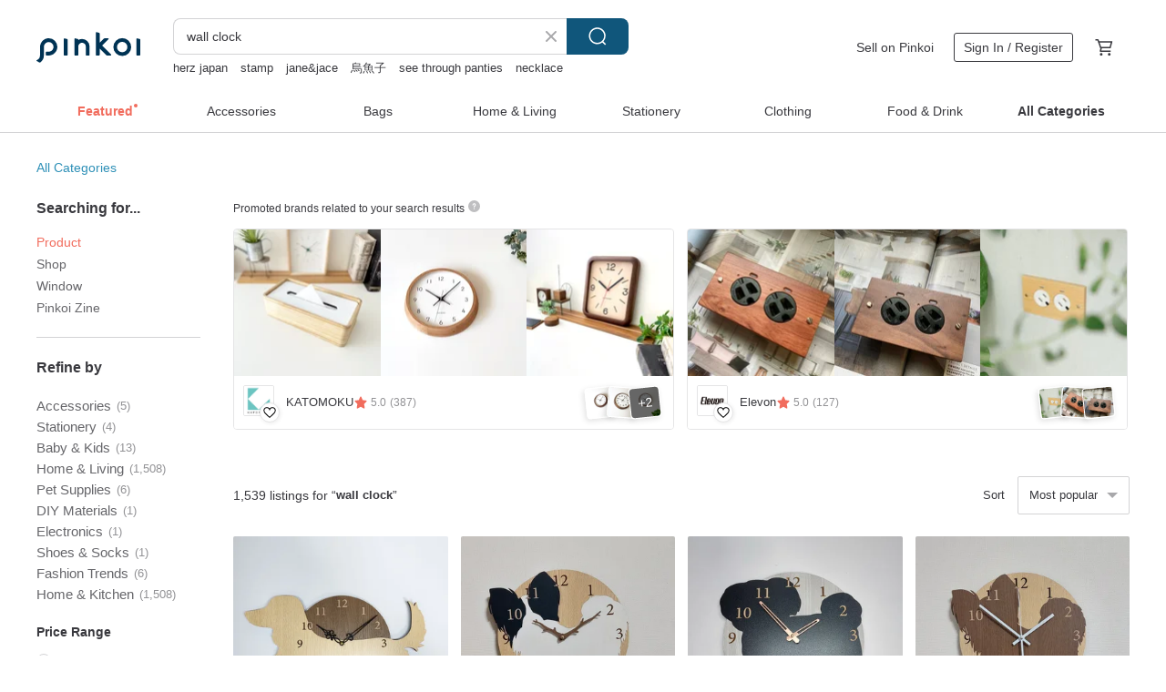

--- FILE ---
content_type: text/html; charset=utf-8
request_url: https://en.pinkoi.com/search?q=wall%20clock&ref_sec=related_keywords&ref_posn=2&ref_related_kw_type=auto&ref_created=1701262241&ref_entity=search_item_list&ref_entity_id=clock&ref_page=1&ref_pgsz=60&ref_pgsess=1701262241
body_size: 22003
content:

<!doctype html>

<html lang="en" class="web no-js s-not-login s-en webkit" xmlns:fb="http://ogp.me/ns/fb#">
<head prefix="og: http://ogp.me/ns# fb: http://ogp.me/ns/fb# ilovepinkoi: http://ogp.me/ns/fb/ilovepinkoi#">
    <meta charset="utf-8">

        <title>&#34;wall clock&#34; | wall clock | Pinkoi | Asia’s cross-border design marketplace</title>
    <meta name="keywords" content="wall clock">

        <meta name="description" content="The search for &amp;quot;wall clock&amp;quot; returned 1,539 results. Taiwan Fartech flip clock 18cm small orange clock Auto calendar flip clockUS$ 175.22 Pendule - Nordic simple silent wall clock (blue)US$ 72.22 Karlsson 24.5cm Flip wall/table clock Green/BlackUS$ 546.15 Use keywords to find unique design gifts. Express your creativity, originality, and one-of-a-kindness. Buy something for a loved-one today.">

    <meta name="twitter:card" content="summary_large_image">

        <meta property="og:title" content="wall clock | Pinkoi">
        <meta property="og:description" content="The search for &amp;quot;wall clock&amp;quot; returned 1,539 results. Taiwan Fartech flip clock 18cm small orange clock Auto calendar flip clockUS$ 175.22 Pendule - Nordic simple silent wall clock (blue)US$ 72.22 Karlsson 24.5cm Flip wall/table clock Green/BlackUS$ 546.15 Use keywords to find unique design gifts. Express your creativity, originality, and one-of-a-kindness. Buy something for a loved-one today.">
        <meta property="og:image" content="https://cdn01.pinkoi.com/product/kyn8YZT7/0/2/800x0.jpg">

    <meta property="og:type" content="product">
        <meta property="og:url" content="https://en.pinkoi.com/search?q=wall+clock&ref_sec=related_keywords&ref_posn=2&ref_related_kw_type=auto&ref_created=1701262241&ref_entity=search_item_list&ref_entity_id=clock&ref_page=1&ref_pgsz=60&ref_pgsess=1701262241"><link rel="canonical" href="https://en.pinkoi.com/search?q=wall+clock"><link rel="next" href="https://en.pinkoi.com/search?q=wall+clock&page=2">

    <link rel="alternate" href="android-app://com.pinkoi/http/en.pinkoi.com/search?q=wall+clock">

        <script type="application/ld+json">{"@context": "http://schema.org", "@type": "BreadcrumbList", "itemListElement": [{"@type": "ListItem", "position": 1, "item": {"@id": "https://en.pinkoi.com", "name": "Pinkoi"}}, {"@type": "ListItem", "position": 2, "item": {"@id": "https://en.pinkoi.com/search", "name": "Search"}}, {"@type": "ListItem", "position": 3, "item": {"@id": "https://en.pinkoi.com/search?q=wall+clock", "name": "wall clock"}}]}</script>

        <script type="application/ld+json">{"@context": "http://schema.org", "@type": "Product", "productID": "kyn8YZT7", "sku": "kyn8YZT7", "name": "Taiwan Fartech flip clock 18cm small orange clock Auto calendar flip clock", "description": "Brand  Taiwan Fartech Huaqi\nDimensions  8cm wide  18cm long  18cm high\nColor  orange\nBattery  Three 2A batteries\nNote  Can be hung on the wall or placed on a platform", "image": ["https://cdn01.pinkoi.com/product/kyn8YZT7/0/2/500x0.jpg"], "brand": {"@type": "Brand", "name": "Fartech flip clock"}, "offers": {"@type": "Offer", "priceCurrency": "USD", "price": 175.22, "availability": "http://schema.org/InStock", "priceValidUntil": "2026-07-26", "itemCondition": "http://schema.org/NewCondition", "url": "https://en.pinkoi.com/product/kyn8YZT7", "seller": {"@type": "Organization", "name": "Fartech flip clock", "url": "https://en.pinkoi.com/store/fartech"}, "hasMerchantReturnPolicy": [{"@type": "MerchantReturnPolicy", "returnPolicyCategory": "https://schema.org/MerchantReturnFiniteReturnWindow", "merchantReturnDays": 7, "returnMethod": "https://schema.org/ReturnByMail", "returnFees": "https://schema.org/FreeReturn", "applicableCountry": ["TW", "HK", "MO", "TH", "JP", "CN", "US", "SG", "CA"]}]}, "aggregateRating": {"@type": "AggregateRating", "ratingValue": 1.0, "reviewCount": 1}}</script><script type="application/ld+json">{"@context": "http://schema.org", "@type": "Product", "productID": "QLp3gM3A", "sku": "QLp3gM3A", "name": "Pendule - Nordic simple silent wall clock (blue)", "description": "The clock has a ceramic-like glossy clock face that catches your eye at a glance  Bright and lovely candy color matching with a round wooden frame  it creates a lively and pleasant atmosphere in the home space", "image": ["https://cdn02.pinkoi.com/product/QLp3gM3A/0/1/500x0.jpg"], "brand": {"@type": "Brand", "name": "zeller"}, "offers": {"@type": "Offer", "priceCurrency": "USD", "price": 72.22, "availability": "http://schema.org/InStock", "priceValidUntil": "2026-07-26", "itemCondition": "http://schema.org/NewCondition", "url": "https://en.pinkoi.com/product/QLp3gM3A", "seller": {"@type": "Organization", "name": "zeller", "url": "https://en.pinkoi.com/store/zellerlife"}, "hasMerchantReturnPolicy": [{"@type": "MerchantReturnPolicy", "returnPolicyCategory": "https://schema.org/MerchantReturnFiniteReturnWindow", "merchantReturnDays": 7, "returnMethod": "https://schema.org/ReturnByMail", "returnFees": "https://schema.org/FreeReturn", "applicableCountry": ["TW", "HK", "MO", "TH", "JP", "CN", "US", "SG", "CA"]}]}, "aggregateRating": {"@type": "AggregateRating", "ratingValue": 4.9, "reviewCount": 1497}}</script><script type="application/ld+json">{"@context": "http://schema.org", "@type": "Product", "productID": "DAGDkdd4", "sku": "DAGDkdd4", "name": "Karlsson 24.5cm Flip wall/table clock Green/Black", "description": "Description  Mini Flip Wall Table Clock  \nOverall size  w245 x d100 x h245 mm\nColor  Green   Black\nMaterial  Plastic", "image": ["https://cdn01.pinkoi.com/product/DAGDkdd4/0/1/500x0.jpg"], "brand": {"@type": "Brand", "name": "urlifestyle"}, "offers": {"@type": "Offer", "priceCurrency": "USD", "price": 546.15, "availability": "http://schema.org/InStock", "priceValidUntil": "2026-07-26", "itemCondition": "http://schema.org/NewCondition", "url": "https://en.pinkoi.com/product/DAGDkdd4", "seller": {"@type": "Organization", "name": "urlifestyle", "url": "https://en.pinkoi.com/store/urlifestyle"}, "hasMerchantReturnPolicy": [{"@type": "MerchantReturnPolicy", "returnPolicyCategory": "https://schema.org/MerchantReturnFiniteReturnWindow", "merchantReturnDays": 7, "returnMethod": "https://schema.org/ReturnByMail", "returnFees": "https://schema.org/FreeReturn", "applicableCountry": ["TW", "HK", "MO", "TH", "JP", "CN", "US", "SG", "CA"]}]}, "aggregateRating": {"@type": "AggregateRating", "ratingValue": 4.8, "reviewCount": 738}}</script><script type="application/ld+json">{"@context": "http://schema.org", "@type": "Product", "productID": "tX2Rj8WE", "sku": "tX2Rj8WE", "name": "Karlsson, Flip clock No Case black, chrome stand (Table/Hanging)", "description": "Description  Flip clock No Case black  chrome stand \nOverall size  w360 x D85 x H140mm\nColor  Black   White", "image": ["https://cdn02.pinkoi.com/product/tX2Rj8WE/0/1/500x0.jpg"], "brand": {"@type": "Brand", "name": "urlifestyle"}, "offers": {"@type": "Offer", "priceCurrency": "USD", "price": 294.79, "availability": "http://schema.org/InStock", "priceValidUntil": "2026-07-26", "itemCondition": "http://schema.org/NewCondition", "url": "https://en.pinkoi.com/product/tX2Rj8WE", "seller": {"@type": "Organization", "name": "urlifestyle", "url": "https://en.pinkoi.com/store/urlifestyle"}, "hasMerchantReturnPolicy": [{"@type": "MerchantReturnPolicy", "returnPolicyCategory": "https://schema.org/MerchantReturnFiniteReturnWindow", "merchantReturnDays": 7, "returnMethod": "https://schema.org/ReturnByMail", "returnFees": "https://schema.org/FreeReturn", "applicableCountry": ["TW", "HK", "MO", "TH", "JP", "CN", "US", "SG", "CA"]}]}, "aggregateRating": {"@type": "AggregateRating", "ratingValue": 4.8, "reviewCount": 738}}</script><script type="application/ld+json">{"@context": "http://schema.org", "@type": "Product", "productID": "jwFAdnPD", "sku": "jwFAdnPD", "name": "[Swamp of Time] Leather Clock Cowhide Wall Clock", "description": "Swamp of Time Leather Clock Cowhide Wall Clock", "image": ["https://cdn01.pinkoi.com/product/jwFAdnPD/0/1/500x0.jpg"], "brand": {"@type": "Brand", "name": "handboycc"}, "offers": {"@type": "Offer", "priceCurrency": "USD", "price": 40.22, "availability": "http://schema.org/InStock", "priceValidUntil": "2026-07-26", "itemCondition": "http://schema.org/NewCondition", "url": "https://en.pinkoi.com/product/jwFAdnPD", "seller": {"@type": "Organization", "name": "handboycc", "url": "https://en.pinkoi.com/store/handboycc"}, "hasMerchantReturnPolicy": [{"@type": "MerchantReturnPolicy", "returnPolicyCategory": "https://schema.org/MerchantReturnFiniteReturnWindow", "merchantReturnDays": 7, "returnMethod": "https://schema.org/ReturnByMail", "returnFees": "https://schema.org/FreeReturn", "applicableCountry": ["TW", "HK", "MO", "TH", "JP", "CN", "US", "SG", "CA"]}]}, "aggregateRating": {"@type": "AggregateRating", "ratingValue": 5.0, "reviewCount": 3599}}</script><script type="application/ld+json">{"@context": "http://schema.org", "@type": "Product", "productID": "CSr3d8AR", "sku": "CSr3d8AR", "name": "Karlsson, Wall clock 40cm Dome Disc silver", "description": "Description  Wall clock Dome disc\nOverall size  dia 400mm x H40mm\nColor  Silver\nMaterial  Steel", "image": ["https://cdn01.pinkoi.com/product/CSr3d8AR/0/3/500x0.jpg"], "brand": {"@type": "Brand", "name": "urlifestyle"}, "offers": {"@type": "Offer", "priceCurrency": "USD", "price": 180.53, "availability": "http://schema.org/InStock", "priceValidUntil": "2026-07-26", "itemCondition": "http://schema.org/NewCondition", "url": "https://en.pinkoi.com/product/CSr3d8AR", "seller": {"@type": "Organization", "name": "urlifestyle", "url": "https://en.pinkoi.com/store/urlifestyle"}, "hasMerchantReturnPolicy": [{"@type": "MerchantReturnPolicy", "returnPolicyCategory": "https://schema.org/MerchantReturnFiniteReturnWindow", "merchantReturnDays": 7, "returnMethod": "https://schema.org/ReturnByMail", "returnFees": "https://schema.org/FreeReturn", "applicableCountry": ["TW", "HK", "MO", "TH", "JP", "CN", "US", "SG", "CA"]}]}, "aggregateRating": {"@type": "AggregateRating", "ratingValue": 4.8, "reviewCount": 738}}</script><script type="application/ld+json">{"@context": "http://schema.org", "@type": "Product", "productID": "Kf75s8Wp", "sku": "Kf75s8Wp", "name": "Karlsson, Wall clock Grato Cuckoo ABS jungle green w. grayed jade (Pendulum)", "description": "Description  Wall clock Grato Cuckoo \nMovement  Pendulum\nOverall size  W17 5 x D9 2 x H32 5cm\nColor  Jungle green w  grayed jade\nMaterial  Plastic\nBird sing period  7 00am to 10 00pm  On Off function", "image": ["https://cdn01.pinkoi.com/product/Kf75s8Wp/0/1/500x0.jpg"], "brand": {"@type": "Brand", "name": "urlifestyle"}, "offers": {"@type": "Offer", "priceCurrency": "USD", "price": 134.83, "availability": "http://schema.org/InStock", "priceValidUntil": "2026-07-26", "itemCondition": "http://schema.org/NewCondition", "url": "https://en.pinkoi.com/product/Kf75s8Wp", "seller": {"@type": "Organization", "name": "urlifestyle", "url": "https://en.pinkoi.com/store/urlifestyle"}, "hasMerchantReturnPolicy": [{"@type": "MerchantReturnPolicy", "returnPolicyCategory": "https://schema.org/MerchantReturnFiniteReturnWindow", "merchantReturnDays": 7, "returnMethod": "https://schema.org/ReturnByMail", "returnFees": "https://schema.org/FreeReturn", "applicableCountry": ["TW", "HK", "MO", "TH", "JP", "CN", "US", "SG", "CA"]}]}, "aggregateRating": {"@type": "AggregateRating", "ratingValue": 4.8, "reviewCount": 738}}</script><script type="application/ld+json">{"@context": "http://schema.org", "@type": "Product", "productID": "wBy4tKF4", "sku": "wBy4tKF4", "name": "Classic - British Style Silent Wall Clock Bevel (Silent)", "description": "It has quite a European flavor  The clear large numbers are suitable for offices  homes  kitchens or many other places  It has an ultra-quiet movement  so you can focus on your own work or other activities  It is handmade with stable quality metal", "image": ["https://cdn01.pinkoi.com/product/wBy4tKF4/0/3/500x0.jpg"], "brand": {"@type": "Brand", "name": "Desrochers"}, "offers": {"@type": "Offer", "priceCurrency": "USD", "price": 77.24, "availability": "http://schema.org/InStock", "priceValidUntil": "2026-07-26", "itemCondition": "http://schema.org/NewCondition", "url": "https://en.pinkoi.com/product/wBy4tKF4", "seller": {"@type": "Organization", "name": "Desrochers", "url": "https://en.pinkoi.com/store/desrochers"}, "hasMerchantReturnPolicy": [{"@type": "MerchantReturnPolicy", "returnPolicyCategory": "https://schema.org/MerchantReturnFiniteReturnWindow", "merchantReturnDays": 7, "returnMethod": "https://schema.org/ReturnByMail", "returnFees": "https://schema.org/FreeReturn", "applicableCountry": ["TW", "HK", "MO", "TH", "JP", "CN", "US", "SG", "CA"]}]}, "aggregateRating": {"@type": "AggregateRating", "ratingValue": 4.9, "reviewCount": 1146}}</script><script type="application/ld+json">{"@context": "http://schema.org", "@type": "Product", "productID": "JnrhqU34", "sku": "JnrhqU34", "name": "Cement silent wall clock", "description": "When we are forced by time and need to speed up our pace\nIt means that we are out of balance with time  The new products in this issue are inspired by time\nEnriching the  Kedu  series  a digital depression \nThis number highlights the consistent simple style and better time effect  I hope you like it", "image": ["https://cdn01.pinkoi.com/product/JnrhqU34/0/1/500x0.jpg"], "brand": {"@type": "Brand", "name": "a long untiring stay"}, "offers": {"@type": "Offer", "priceCurrency": "USD", "price": 54.52, "availability": "http://schema.org/InStock", "priceValidUntil": "2026-07-26", "itemCondition": "http://schema.org/NewCondition", "url": "https://en.pinkoi.com/product/JnrhqU34", "seller": {"@type": "Organization", "name": "a long untiring stay", "url": "https://en.pinkoi.com/store/jiuchubuyan"}, "hasMerchantReturnPolicy": [{"@type": "MerchantReturnPolicy", "returnPolicyCategory": "https://schema.org/MerchantReturnFiniteReturnWindow", "merchantReturnDays": 7, "returnMethod": "https://schema.org/ReturnByMail", "returnFees": "https://schema.org/FreeReturn", "applicableCountry": ["TW", "HK", "MO", "TH", "JP", "CN", "US", "SG", "CA"]}]}, "aggregateRating": {"@type": "AggregateRating", "ratingValue": 4.9, "reviewCount": 55}}</script><script type="application/ld+json">{"@context": "http://schema.org", "@type": "Product", "productID": "jrJ9stxU", "sku": "jrJ9stxU", "name": "Minimal Wall Clock . Walnut", "description": "Open design clock with minute and hour hands", "image": ["https://cdn01.pinkoi.com/product/jrJ9stxU/0/1/500x0.jpg"], "brand": {"@type": "Brand", "name": "Framemoto"}, "offers": {"@type": "Offer", "priceCurrency": "USD", "price": 30.87, "availability": "http://schema.org/InStock", "priceValidUntil": "2026-07-26", "itemCondition": "http://schema.org/NewCondition", "url": "https://en.pinkoi.com/product/jrJ9stxU", "seller": {"@type": "Organization", "name": "Framemoto", "url": "https://en.pinkoi.com/store/homeloo"}, "hasMerchantReturnPolicy": [{"@type": "MerchantReturnPolicy", "returnPolicyCategory": "https://schema.org/MerchantReturnFiniteReturnWindow", "merchantReturnDays": 7, "returnMethod": "https://schema.org/ReturnByMail", "returnFees": "https://schema.org/FreeReturn", "applicableCountry": ["TW", "HK", "MO", "TH", "JP", "CN", "US", "SG", "CA"]}]}, "aggregateRating": {"@type": "AggregateRating", "ratingValue": 4.8, "reviewCount": 200}}</script><script type="application/ld+json">{"@context": "http://schema.org", "@type": "Product", "productID": "paLjqbGb", "sku": "paLjqbGb", "name": "Bamboo Wall Clock, Zen Clock, Handcrafted Bamboo Clock, Minimalist Design Clock", "description": "Elevate timekeeping to an art with our Bamboo Wall Clock   a harmonious blend of nature's grace and precise functionality  Handcrafted with care  this clock reflects the beauty of bamboo craftsmanship in a minimalist design that graces any space", "image": ["https://cdn01.pinkoi.com/product/paLjqbGb/0/1/500x0.jpg"], "brand": {"@type": "Brand", "name": "String Life"}, "offers": {"@type": "Offer", "priceCurrency": "USD", "price": 92.43, "availability": "http://schema.org/InStock", "priceValidUntil": "2026-07-26", "itemCondition": "http://schema.org/NewCondition", "url": "https://en.pinkoi.com/product/paLjqbGb", "seller": {"@type": "Organization", "name": "String Life", "url": "https://en.pinkoi.com/store/xiandesign"}, "hasMerchantReturnPolicy": [{"@type": "MerchantReturnPolicy", "returnPolicyCategory": "https://schema.org/MerchantReturnFiniteReturnWindow", "merchantReturnDays": 7, "returnMethod": "https://schema.org/ReturnByMail", "returnFees": "https://schema.org/FreeReturn", "applicableCountry": ["TW", "HK", "MO", "TH", "JP", "CN", "US", "SG", "CA"]}]}, "aggregateRating": {"@type": "AggregateRating", "ratingValue": 4.9, "reviewCount": 642}}</script><script type="application/ld+json">{"@context": "http://schema.org", "@type": "Product", "productID": "2wXZda2w", "sku": "2wXZda2w", "name": "Karlsson, Wall clock New Traditional Cuckoo warm grey (Pendulum)", "description": "Description  Wall clock New Traditional Cuckoo \nMovement  Pendulum\nOverall size  W20 x D10 8 x H40cm\nColor  Warm grey\nMaterial  Plastic\nBird sing period  7 00am to 10 00pm  On Off function", "image": ["https://cdn01.pinkoi.com/product/2wXZda2w/0/2/500x0.jpg"], "brand": {"@type": "Brand", "name": "urlifestyle"}, "offers": {"@type": "Offer", "priceCurrency": "USD", "price": 155.39, "availability": "http://schema.org/InStock", "priceValidUntil": "2026-07-26", "itemCondition": "http://schema.org/NewCondition", "url": "https://en.pinkoi.com/product/2wXZda2w", "seller": {"@type": "Organization", "name": "urlifestyle", "url": "https://en.pinkoi.com/store/urlifestyle"}, "hasMerchantReturnPolicy": [{"@type": "MerchantReturnPolicy", "returnPolicyCategory": "https://schema.org/MerchantReturnFiniteReturnWindow", "merchantReturnDays": 7, "returnMethod": "https://schema.org/ReturnByMail", "returnFees": "https://schema.org/FreeReturn", "applicableCountry": ["TW", "HK", "MO", "TH", "JP", "CN", "US", "SG", "CA"]}]}, "aggregateRating": {"@type": "AggregateRating", "ratingValue": 4.8, "reviewCount": 738}}</script><script type="application/ld+json">{"@context": "http://schema.org", "@type": "Product", "productID": "FDdJm6K4", "sku": "FDdJm6K4", "name": "Orlane Made CAT CAT CLOCK", "description": "When time becomes super dramatic  the cat on the wall is also  acting \nThe cat's ever-changing expressions are embedded in the world of the hour and minute hands   staring  at you all the time  making you reluctant to stop watching", "image": ["https://cdn01.pinkoi.com/product/FDdJm6K4/0/2/500x0.jpg"], "brand": {"@type": "Brand", "name": "Orlane Made"}, "offers": {"@type": "Offer", "priceCurrency": "USD", "price": 41.14, "availability": "http://schema.org/InStock", "priceValidUntil": "2026-07-26", "itemCondition": "http://schema.org/NewCondition", "url": "https://en.pinkoi.com/product/FDdJm6K4", "seller": {"@type": "Organization", "name": "Orlane Made", "url": "https://en.pinkoi.com/store/boobird"}, "hasMerchantReturnPolicy": [{"@type": "MerchantReturnPolicy", "returnPolicyCategory": "https://schema.org/MerchantReturnFiniteReturnWindow", "merchantReturnDays": 7, "returnMethod": "https://schema.org/ReturnByMail", "returnFees": "https://schema.org/FreeReturn", "applicableCountry": ["TW", "HK", "MO", "TH", "JP", "CN", "US", "SG", "CA"]}]}, "aggregateRating": {"@type": "AggregateRating", "ratingValue": 5.0, "reviewCount": 26}}</script><script type="application/ld+json">{"@context": "http://schema.org", "@type": "Product", "productID": "HK37PZqW", "sku": "HK37PZqW", "name": "CLOCK_26 Numbers solid wood silent wall clock Taiwan limited handmade hard maple", "description": "The new CLOCK 26 Numbers are made of spliced  logs and presented in numbers  allowing users to understand the current time more easily and avoid misreading in dim light  Perfect for living rooms  game spaces  offices  cafes and more", "image": ["https://cdn02.pinkoi.com/product/HK37PZqW/0/5/500x0.jpg"], "brand": {"@type": "Brand", "name": "tik \u00e1 design studio"}, "offers": {"@type": "Offer", "priceCurrency": "USD", "price": 103.77, "availability": "http://schema.org/InStock", "priceValidUntil": "2026-07-26", "itemCondition": "http://schema.org/NewCondition", "url": "https://en.pinkoi.com/product/HK37PZqW", "seller": {"@type": "Organization", "name": "tik \u00e1 design studio", "url": "https://en.pinkoi.com/store/tik-a"}, "hasMerchantReturnPolicy": [{"@type": "MerchantReturnPolicy", "returnPolicyCategory": "https://schema.org/MerchantReturnFiniteReturnWindow", "merchantReturnDays": 7, "returnMethod": "https://schema.org/ReturnByMail", "returnFees": "https://schema.org/FreeReturn", "applicableCountry": ["TW", "HK", "MO", "TH", "JP", "CN", "US", "SG", "CA"]}]}, "aggregateRating": {"@type": "AggregateRating", "ratingValue": 5.0, "reviewCount": 987}}</script><script type="application/ld+json">{"@context": "http://schema.org", "@type": "Product", "productID": "eiBYd7yE", "sku": "eiBYd7yE", "name": "[Cat Department] Lightweight Cat Illustration Quality Wall Clock - Gift Idea", "description": "A pendant watch designed with cute cats as the theme  Three color variations feature different breeds of cats and floral-themed hands  exuding an elegant quality throughout  The back is adorned with a laser-engraved brand logo  It can be hung on tote bags  backpacks  or at the waist  allowing you to check the time anytime  It's also an exquisite portable accessory", "image": ["https://cdn02.pinkoi.com/product/eiBYd7yE/0/1/500x0.jpg"], "brand": {"@type": "Brand", "name": "FELISSIMO Authorized Retailer in TW"}, "offers": {"@type": "Offer", "priceCurrency": "USD", "price": 63.07, "availability": "http://schema.org/InStock", "priceValidUntil": "2026-07-26", "itemCondition": "http://schema.org/NewCondition", "url": "https://en.pinkoi.com/product/eiBYd7yE", "seller": {"@type": "Organization", "name": "FELISSIMO Authorized Retailer in TW", "url": "https://en.pinkoi.com/store/felissimo"}, "hasMerchantReturnPolicy": [{"@type": "MerchantReturnPolicy", "returnPolicyCategory": "https://schema.org/MerchantReturnFiniteReturnWindow", "merchantReturnDays": 7, "returnMethod": "https://schema.org/ReturnByMail", "returnFees": "https://schema.org/FreeReturn", "applicableCountry": ["TW", "HK", "MO", "TH", "JP", "CN", "US", "SG", "CA"]}]}, "aggregateRating": {"@type": "AggregateRating", "ratingValue": 4.9, "reviewCount": 1385}}</script><script type="application/ld+json">{"@context": "http://schema.org", "@type": "Product", "productID": "A7x4B82A", "sku": "A7x4B82A", "name": "Peter Rabbit Clock - Happy Peter (Officially Licensed) Silent Clock Wall Clock Hanging", "description": "Silent movement  intelligent light sensing  night light sensor", "image": ["https://cdn01.pinkoi.com/product/A7x4B82A/0/1/500x0.jpg"], "brand": {"@type": "Brand", "name": "anniesfriends"}, "offers": {"@type": "Offer", "priceCurrency": "USD", "price": 76.79, "availability": "http://schema.org/InStock", "priceValidUntil": "2026-07-26", "itemCondition": "http://schema.org/NewCondition", "url": "https://en.pinkoi.com/product/A7x4B82A", "seller": {"@type": "Organization", "name": "anniesfriends", "url": "https://en.pinkoi.com/store/anniesfriends"}, "hasMerchantReturnPolicy": [{"@type": "MerchantReturnPolicy", "returnPolicyCategory": "https://schema.org/MerchantReturnFiniteReturnWindow", "merchantReturnDays": 7, "returnMethod": "https://schema.org/ReturnByMail", "returnFees": "https://schema.org/FreeReturn", "applicableCountry": ["TW", "HK", "MO", "TH", "JP", "CN", "US", "SG", "CA"]}]}, "aggregateRating": {"@type": "AggregateRating", "ratingValue": 4.9, "reviewCount": 44}}</script><script type="application/ld+json">{"@context": "http://schema.org", "@type": "Product", "productID": "g9FcqgFX", "sku": "g9FcqgFX", "name": "Karlsson, Wall clock L41cm Arlo pendulum steel matt jungle green", "description": "Description  Wall clock Arlo  pendulum \nOverall size  Dia 300 x D40 x L410mm\nColor  Jungle green   Natural wood\nMaterial  Steel   Wood\nRemark  1AA battery  Not Included \nDesigner  Callum MacSorley\nBrand  Karlsson  from Netherlands", "image": ["https://cdn01.pinkoi.com/product/g9FcqgFX/0/4/500x0.jpg"], "brand": {"@type": "Brand", "name": "urlifestyle"}, "offers": {"@type": "Offer", "priceCurrency": "USD", "price": 157.68, "availability": "http://schema.org/InStock", "priceValidUntil": "2026-07-26", "itemCondition": "http://schema.org/NewCondition", "url": "https://en.pinkoi.com/product/g9FcqgFX", "seller": {"@type": "Organization", "name": "urlifestyle", "url": "https://en.pinkoi.com/store/urlifestyle"}, "hasMerchantReturnPolicy": [{"@type": "MerchantReturnPolicy", "returnPolicyCategory": "https://schema.org/MerchantReturnFiniteReturnWindow", "merchantReturnDays": 7, "returnMethod": "https://schema.org/ReturnByMail", "returnFees": "https://schema.org/FreeReturn", "applicableCountry": ["TW", "HK", "MO", "TH", "JP", "CN", "US", "SG", "CA"]}]}, "aggregateRating": {"@type": "AggregateRating", "ratingValue": 4.8, "reviewCount": 738}}</script><script type="application/ld+json">{"@context": "http://schema.org", "@type": "Product", "productID": "kbQiNZkd", "sku": "kbQiNZkd", "name": "Karlsson, 22cm wall clock Pure small dark basswood", "description": "Overall size  Dia220 x H45mm\nColor  dark wood\nMaterial  Basswood", "image": ["https://cdn01.pinkoi.com/product/kbQiNZkd/0/2/500x0.jpg"], "brand": {"@type": "Brand", "name": "urlifestyle"}, "offers": {"@type": "Offer", "priceCurrency": "USD", "price": 89.13, "availability": "http://schema.org/InStock", "priceValidUntil": "2026-07-26", "itemCondition": "http://schema.org/NewCondition", "url": "https://en.pinkoi.com/product/kbQiNZkd", "seller": {"@type": "Organization", "name": "urlifestyle", "url": "https://en.pinkoi.com/store/urlifestyle"}, "hasMerchantReturnPolicy": [{"@type": "MerchantReturnPolicy", "returnPolicyCategory": "https://schema.org/MerchantReturnFiniteReturnWindow", "merchantReturnDays": 7, "returnMethod": "https://schema.org/ReturnByMail", "returnFees": "https://schema.org/FreeReturn", "applicableCountry": ["TW", "HK", "MO", "TH", "JP", "CN", "US", "SG", "CA"]}]}, "aggregateRating": {"@type": "AggregateRating", "ratingValue": 4.8, "reviewCount": 738}}</script><script type="application/ld+json">{"@context": "http://schema.org", "@type": "Product", "productID": "aAfVaF2t", "sku": "aAfVaF2t", "name": "Mod - Dark Wood Grain Silent Clock Calm Natural Wall Clock Silent", "description": "Natural solid wood bare numbers  silent  imported furniture wood products  can be hung on the wall", "image": ["https://cdn01.pinkoi.com/product/aAfVaF2t/0/10/500x0.jpg"], "brand": {"@type": "Brand", "name": "Desrochers"}, "offers": {"@type": "Offer", "priceCurrency": "USD", "price": 40.22, "availability": "http://schema.org/InStock", "priceValidUntil": "2026-07-26", "itemCondition": "http://schema.org/NewCondition", "url": "https://en.pinkoi.com/product/aAfVaF2t", "seller": {"@type": "Organization", "name": "Desrochers", "url": "https://en.pinkoi.com/store/desrochers"}, "hasMerchantReturnPolicy": [{"@type": "MerchantReturnPolicy", "returnPolicyCategory": "https://schema.org/MerchantReturnFiniteReturnWindow", "merchantReturnDays": 7, "returnMethod": "https://schema.org/ReturnByMail", "returnFees": "https://schema.org/FreeReturn", "applicableCountry": ["TW", "HK", "MO", "TH", "JP", "CN", "US", "SG", "CA"]}]}, "aggregateRating": {"@type": "AggregateRating", "ratingValue": 4.9, "reviewCount": 1146}}</script><script type="application/ld+json">{"@context": "http://schema.org", "@type": "Product", "productID": "rykuxDpH", "sku": "rykuxDpH", "name": "Mod - Light Wood Grain Silent Wall Clock Clock Digital Silent Wooden Black and White Log", "description": "Wooden carving numbers  2D concave shape  side and front are very clear and clear  provide 3 different colors for reference", "image": ["https://cdn01.pinkoi.com/product/rykuxDpH/0/2/500x0.jpg"], "brand": {"@type": "Brand", "name": "Desrochers"}, "offers": {"@type": "Offer", "priceCurrency": "USD", "price": 45.66, "availability": "http://schema.org/InStock", "priceValidUntil": "2026-07-26", "itemCondition": "http://schema.org/NewCondition", "url": "https://en.pinkoi.com/product/rykuxDpH", "seller": {"@type": "Organization", "name": "Desrochers", "url": "https://en.pinkoi.com/store/desrochers"}, "hasMerchantReturnPolicy": [{"@type": "MerchantReturnPolicy", "returnPolicyCategory": "https://schema.org/MerchantReturnFiniteReturnWindow", "merchantReturnDays": 7, "returnMethod": "https://schema.org/ReturnByMail", "returnFees": "https://schema.org/FreeReturn", "applicableCountry": ["TW", "HK", "MO", "TH", "JP", "CN", "US", "SG", "CA"]}]}, "aggregateRating": {"@type": "AggregateRating", "ratingValue": 4.9, "reviewCount": 1146}}</script><script type="application/ld+json">{"@context": "http://schema.org", "@type": "Product", "productID": "qaQMT96X", "sku": "qaQMT96X", "name": "Romane Brunch Brother Mogry Wall Clock", "description": "Romane Brunch Brother Mogry Wall Clock", "image": ["https://cdn01.pinkoi.com/product/qaQMT96X/0/1/500x0.jpg"], "brand": {"@type": "Brand", "name": "Romane Taiwan"}, "offers": {"@type": "Offer", "priceCurrency": "USD", "price": 66.27, "availability": "http://schema.org/InStock", "priceValidUntil": "2026-07-26", "itemCondition": "http://schema.org/NewCondition", "url": "https://en.pinkoi.com/product/qaQMT96X", "seller": {"@type": "Organization", "name": "Romane Taiwan", "url": "https://en.pinkoi.com/store/lifelihood"}, "hasMerchantReturnPolicy": [{"@type": "MerchantReturnPolicy", "returnPolicyCategory": "https://schema.org/MerchantReturnFiniteReturnWindow", "merchantReturnDays": 7, "returnMethod": "https://schema.org/ReturnByMail", "returnFees": "https://schema.org/FreeReturn", "applicableCountry": ["TW", "HK", "MO", "TH", "JP", "CN", "US", "SG", "CA"]}]}, "aggregateRating": {"@type": "AggregateRating", "ratingValue": 5.0, "reviewCount": 2728}}</script><script type="application/ld+json">{"@context": "http://schema.org", "@type": "Product", "productID": "Dfvgpq9H", "sku": "Dfvgpq9H", "name": "Umeboshi rice ball wall clock", "description": "Umeboshi turns slowly", "image": ["https://cdn01.pinkoi.com/product/Dfvgpq9H/0/2/500x0.jpg"], "brand": {"@type": "Brand", "name": "WOOD STUDIO KUZE'S"}, "offers": {"@type": "Offer", "priceCurrency": "USD", "price": 54.33, "availability": "http://schema.org/InStock", "priceValidUntil": "2026-07-26", "itemCondition": "http://schema.org/NewCondition", "url": "https://en.pinkoi.com/product/Dfvgpq9H", "seller": {"@type": "Organization", "name": "WOOD STUDIO KUZE'S", "url": "https://en.pinkoi.com/store/kuze-s"}, "hasMerchantReturnPolicy": [{"@type": "MerchantReturnPolicy", "returnPolicyCategory": "https://schema.org/MerchantReturnFiniteReturnWindow", "merchantReturnDays": 7, "returnMethod": "https://schema.org/ReturnByMail", "returnFees": "https://schema.org/FreeReturn", "applicableCountry": ["TW", "HK", "MO", "TH", "JP", "CN", "US", "SG", "CA"]}]}, "aggregateRating": {"@type": "AggregateRating", "ratingValue": 5.0, "reviewCount": 70}}</script><script type="application/ld+json">{"@context": "http://schema.org", "@type": "Product", "productID": "PJGHA8LN", "sku": "PJGHA8LN", "name": "Karlsson wall clock 40cm Slides white, Design by Chantal Drenthe", "description": "Description  Wall clock Slides\nOverall size  Dia40 x H2 5cm\nColor  White\nMaterial  Plastic\nRemark  1AA battery  Not Included \nDesign by Chantal Drenthe", "image": ["https://cdn01.pinkoi.com/product/PJGHA8LN/0/1/500x0.jpg"], "brand": {"@type": "Brand", "name": "urlifestyle"}, "offers": {"@type": "Offer", "priceCurrency": "USD", "price": 157.68, "availability": "http://schema.org/InStock", "priceValidUntil": "2026-07-26", "itemCondition": "http://schema.org/NewCondition", "url": "https://en.pinkoi.com/product/PJGHA8LN", "seller": {"@type": "Organization", "name": "urlifestyle", "url": "https://en.pinkoi.com/store/urlifestyle"}, "hasMerchantReturnPolicy": [{"@type": "MerchantReturnPolicy", "returnPolicyCategory": "https://schema.org/MerchantReturnFiniteReturnWindow", "merchantReturnDays": 7, "returnMethod": "https://schema.org/ReturnByMail", "returnFees": "https://schema.org/FreeReturn", "applicableCountry": ["TW", "HK", "MO", "TH", "JP", "CN", "US", "SG", "CA"]}]}, "aggregateRating": {"@type": "AggregateRating", "ratingValue": 4.8, "reviewCount": 738}}</script><script type="application/ld+json">{"@context": "http://schema.org", "@type": "Product", "productID": "RHgTpkuD", "sku": "RHgTpkuD", "name": "Chubby Clock (Cobalt blue)", "description": "Chubby Clock is designed with the idea that if you want to have a relaxing time  you want to have a plump time \nLonely Apartment is a studio originating in Korea that makes witty products like playing with words while sitting alone", "image": ["https://cdn01.pinkoi.com/product/RHgTpkuD/0/1/500x0.jpg"], "brand": {"@type": "Brand", "name": "Lonely Apartment"}, "offers": {"@type": "Offer", "priceCurrency": "USD", "price": 49.00, "availability": "http://schema.org/InStock", "priceValidUntil": "2026-07-26", "itemCondition": "http://schema.org/NewCondition", "url": "https://en.pinkoi.com/product/RHgTpkuD", "seller": {"@type": "Organization", "name": "Lonely Apartment", "url": "https://en.pinkoi.com/store/lonelyapartment"}, "hasMerchantReturnPolicy": [{"@type": "MerchantReturnPolicy", "returnPolicyCategory": "https://schema.org/MerchantReturnFiniteReturnWindow", "merchantReturnDays": 7, "returnMethod": "https://schema.org/ReturnByMail", "returnFees": "https://schema.org/FreeReturn", "applicableCountry": ["TW", "HK", "MO", "TH", "JP", "CN", "US", "SG", "CA"]}]}, "aggregateRating": {"@type": "AggregateRating", "ratingValue": 4.6, "reviewCount": 11}}</script><script type="application/ld+json">{"@context": "http://schema.org", "@type": "Product", "productID": "EUKS9WDu", "sku": "EUKS9WDu", "name": "Karlsson, Wall clock Natural Cuckoo birch wood jungle green", "description": "Description  Wall clock Natural Cuckoo\nMovement  Cuckoo clock\nOverall size  Dia31 5 x H6cm\nColor  Jungle green\nMaterial  Birch wood\nBird sing period  7 00am to 10 00pm  On Off function \nBrand  Karlsson  from Netherlands", "image": ["https://cdn01.pinkoi.com/product/EUKS9WDu/0/1/500x0.jpg"], "brand": {"@type": "Brand", "name": "urlifestyle"}, "offers": {"@type": "Offer", "priceCurrency": "USD", "price": 180.53, "availability": "http://schema.org/InStock", "priceValidUntil": "2026-07-26", "itemCondition": "http://schema.org/NewCondition", "url": "https://en.pinkoi.com/product/EUKS9WDu", "seller": {"@type": "Organization", "name": "urlifestyle", "url": "https://en.pinkoi.com/store/urlifestyle"}, "hasMerchantReturnPolicy": [{"@type": "MerchantReturnPolicy", "returnPolicyCategory": "https://schema.org/MerchantReturnFiniteReturnWindow", "merchantReturnDays": 7, "returnMethod": "https://schema.org/ReturnByMail", "returnFees": "https://schema.org/FreeReturn", "applicableCountry": ["TW", "HK", "MO", "TH", "JP", "CN", "US", "SG", "CA"]}]}, "aggregateRating": {"@type": "AggregateRating", "ratingValue": 4.8, "reviewCount": 738}}</script><script type="application/ld+json">{"@context": "http://schema.org", "@type": "Product", "productID": "zdvizbtm", "sku": "zdvizbtm", "name": "Karlsson Wall clock On The Edge jungle green w. chrome hands", "description": "Description  Wall clock On The Edge w  chrome hands  \nOverall size  dia 420mm\nColor  Jungle green\nMaterial  Plastic", "image": ["https://cdn01.pinkoi.com/product/zdvizbtm/0/3/500x0.jpg"], "brand": {"@type": "Brand", "name": "urlifestyle"}, "offers": {"@type": "Offer", "priceCurrency": "USD", "price": 134.83, "availability": "http://schema.org/InStock", "priceValidUntil": "2026-07-26", "itemCondition": "http://schema.org/NewCondition", "url": "https://en.pinkoi.com/product/zdvizbtm", "seller": {"@type": "Organization", "name": "urlifestyle", "url": "https://en.pinkoi.com/store/urlifestyle"}, "hasMerchantReturnPolicy": [{"@type": "MerchantReturnPolicy", "returnPolicyCategory": "https://schema.org/MerchantReturnFiniteReturnWindow", "merchantReturnDays": 7, "returnMethod": "https://schema.org/ReturnByMail", "returnFees": "https://schema.org/FreeReturn", "applicableCountry": ["TW", "HK", "MO", "TH", "JP", "CN", "US", "SG", "CA"]}]}, "aggregateRating": {"@type": "AggregateRating", "ratingValue": 4.8, "reviewCount": 738}}</script><script type="application/ld+json">{"@context": "http://schema.org", "@type": "Product", "productID": "nWLrGQPZ", "sku": "nWLrGQPZ", "name": "Karlsson, Wall clock 40cm Orgullo metal army green. Design by: Armando Breeveld", "description": "Description  Wall clock Orgullo \nOverall size  Dia 400mm x H43mm\nColor  Army green\nMaterial  Metal\nOperated by  1 AA battery  Not Included \nDesign by  Armando Breeveld\nBrand  Karlsson  from Netherlands", "image": ["https://cdn01.pinkoi.com/product/nWLrGQPZ/0/1/500x0.jpg"], "brand": {"@type": "Brand", "name": "urlifestyle"}, "offers": {"@type": "Offer", "priceCurrency": "USD", "price": 149.91, "availability": "http://schema.org/InStock", "priceValidUntil": "2026-07-26", "itemCondition": "http://schema.org/NewCondition", "url": "https://en.pinkoi.com/product/nWLrGQPZ", "seller": {"@type": "Organization", "name": "urlifestyle", "url": "https://en.pinkoi.com/store/urlifestyle"}, "hasMerchantReturnPolicy": [{"@type": "MerchantReturnPolicy", "returnPolicyCategory": "https://schema.org/MerchantReturnFiniteReturnWindow", "merchantReturnDays": 7, "returnMethod": "https://schema.org/ReturnByMail", "returnFees": "https://schema.org/FreeReturn", "applicableCountry": ["TW", "HK", "MO", "TH", "JP", "CN", "US", "SG", "CA"]}]}, "aggregateRating": {"@type": "AggregateRating", "ratingValue": 4.8, "reviewCount": 738}}</script><script type="application/ld+json">{"@context": "http://schema.org", "@type": "Product", "productID": "BYjZXPsX", "sku": "BYjZXPsX", "name": "Limited time big discount of 3000 yen off Personalized dog wall clock Dachshund beige cream silent clock", "description": "Limited time big discount of 3000 yen off Personalized dog wall clock Dachshund silent clock", "image": ["https://cdn01.pinkoi.com/product/BYjZXPsX/0/1/500x0.jpg"], "brand": {"@type": "Brand", "name": "vanivo"}, "offers": {"@type": "Offer", "priceCurrency": "USD", "price": 41.59, "availability": "http://schema.org/InStock", "priceValidUntil": "2026-07-26", "itemCondition": "http://schema.org/NewCondition", "url": "https://en.pinkoi.com/product/BYjZXPsX", "seller": {"@type": "Organization", "name": "vanivo", "url": "https://en.pinkoi.com/store/vanivo"}, "hasMerchantReturnPolicy": [{"@type": "MerchantReturnPolicy", "returnPolicyCategory": "https://schema.org/MerchantReturnFiniteReturnWindow", "merchantReturnDays": 7, "returnMethod": "https://schema.org/ReturnByMail", "returnFees": "https://schema.org/FreeReturn", "applicableCountry": ["TW", "HK", "MO", "TH", "JP", "CN", "US", "SG", "CA"]}]}, "aggregateRating": {"@type": "AggregateRating", "ratingValue": 5.0, "reviewCount": 2}}</script><script type="application/ld+json">{"@context": "http://schema.org", "@type": "Product", "productID": "wPTRmwQV", "sku": "wPTRmwQV", "name": "CLOCK_10 Desk Clock - Leisurely Summer with Sea Turtle, Starfish, Seaweed - Magnetic, Wall Mountable", "description": "A leisurely afternoon  sea turtles  starfish  and seaweed dance together in tranquil moments \nCan stand on a desk  be wall-mounted  or magnetically attached to a refrigerator office partition as a memo clip \nFeatures a Taiwanese-made movement with silent sweeping wooden hands  no alarm function \nDimensions  Approximately 10cm in diameter   Weight  Approximately 130g   Material  North American Black Walnut", "image": ["https://cdn01.pinkoi.com/product/wPTRmwQV/0/1/500x0.jpg"], "brand": {"@type": "Brand", "name": "tik \u00e1 design studio"}, "offers": {"@type": "Offer", "priceCurrency": "USD", "price": 43.44, "availability": "http://schema.org/InStock", "priceValidUntil": "2026-07-26", "itemCondition": "http://schema.org/NewCondition", "url": "https://en.pinkoi.com/product/wPTRmwQV", "seller": {"@type": "Organization", "name": "tik \u00e1 design studio", "url": "https://en.pinkoi.com/store/tik-a"}, "hasMerchantReturnPolicy": [{"@type": "MerchantReturnPolicy", "returnPolicyCategory": "https://schema.org/MerchantReturnFiniteReturnWindow", "merchantReturnDays": 7, "returnMethod": "https://schema.org/ReturnByMail", "returnFees": "https://schema.org/FreeReturn", "applicableCountry": ["TW", "HK", "MO", "TH", "JP", "CN", "US", "SG", "CA"]}]}, "aggregateRating": {"@type": "AggregateRating", "ratingValue": 5.0, "reviewCount": 987}}</script><script type="application/ld+json">{"@context": "http://schema.org", "@type": "Product", "productID": "RB7mzLsM", "sku": "RB7mzLsM", "name": "Karlsson, Wall clock Sensu steel jungle green", "description": "Description  Wall clock Sensu\nOverall size  dia 400mm\nColor  Jungle green\nMaterial  Steel", "image": ["https://cdn02.pinkoi.com/product/RB7mzLsM/0/1/500x0.jpg"], "brand": {"@type": "Brand", "name": "urlifestyle"}, "offers": {"@type": "Offer", "priceCurrency": "USD", "price": 130.26, "availability": "http://schema.org/InStock", "priceValidUntil": "2026-07-26", "itemCondition": "http://schema.org/NewCondition", "url": "https://en.pinkoi.com/product/RB7mzLsM", "seller": {"@type": "Organization", "name": "urlifestyle", "url": "https://en.pinkoi.com/store/urlifestyle"}, "hasMerchantReturnPolicy": [{"@type": "MerchantReturnPolicy", "returnPolicyCategory": "https://schema.org/MerchantReturnFiniteReturnWindow", "merchantReturnDays": 7, "returnMethod": "https://schema.org/ReturnByMail", "returnFees": "https://schema.org/FreeReturn", "applicableCountry": ["TW", "HK", "MO", "TH", "JP", "CN", "US", "SG", "CA"]}]}, "aggregateRating": {"@type": "AggregateRating", "ratingValue": 4.8, "reviewCount": 738}}</script><script type="application/ld+json">{"@context": "http://schema.org", "@type": "Product", "productID": "yVBh9FCB", "sku": "yVBh9FCB", "name": "Chubby Clock (Black)", "description": "Chubby Clock is designed with the idea that if you want to have a relaxing time  you want to have a plump time \nLonely Apartment is a studio originating in Korea that makes witty products like playing with words while sitting alone", "image": ["https://cdn01.pinkoi.com/product/yVBh9FCB/0/1/500x0.jpg"], "brand": {"@type": "Brand", "name": "Lonely Apartment"}, "offers": {"@type": "Offer", "priceCurrency": "USD", "price": 49.00, "availability": "http://schema.org/InStock", "priceValidUntil": "2026-07-26", "itemCondition": "http://schema.org/NewCondition", "url": "https://en.pinkoi.com/product/yVBh9FCB", "seller": {"@type": "Organization", "name": "Lonely Apartment", "url": "https://en.pinkoi.com/store/lonelyapartment"}, "hasMerchantReturnPolicy": [{"@type": "MerchantReturnPolicy", "returnPolicyCategory": "https://schema.org/MerchantReturnFiniteReturnWindow", "merchantReturnDays": 7, "returnMethod": "https://schema.org/ReturnByMail", "returnFees": "https://schema.org/FreeReturn", "applicableCountry": ["TW", "HK", "MO", "TH", "JP", "CN", "US", "SG", "CA"]}]}, "aggregateRating": {"@type": "AggregateRating", "ratingValue": 4.6, "reviewCount": 11}}</script><script type="application/ld+json">{"@context": "http://schema.org", "@type": "Product", "productID": "fRndyuLC", "sku": "fRndyuLC", "name": "CLOCK_10 Desk Clock Spring Leisure Cat Paw Cat Teaser Magnetic Wall Mount", "description": "With a cat teaser wand in hand  watch time gently unfurl  lingering in playful moments with your feline friend  savoring a leisurely afternoon \nCan stand on a desk  be wall-mounted  or magnetically attached to a refrigerator office partition as a memo clip \nFeatures a Taiwanese-made movement with silent sweeping wooden hands  no alarm function \nDimensions  Approximately 10cm diameter   Weight  Approximately 130g   Material  North American Black Walnut", "image": ["https://cdn01.pinkoi.com/product/fRndyuLC/0/1/500x0.jpg"], "brand": {"@type": "Brand", "name": "tik \u00e1 design studio"}, "offers": {"@type": "Offer", "priceCurrency": "USD", "price": 43.44, "availability": "http://schema.org/InStock", "priceValidUntil": "2026-07-26", "itemCondition": "http://schema.org/NewCondition", "url": "https://en.pinkoi.com/product/fRndyuLC", "seller": {"@type": "Organization", "name": "tik \u00e1 design studio", "url": "https://en.pinkoi.com/store/tik-a"}, "hasMerchantReturnPolicy": [{"@type": "MerchantReturnPolicy", "returnPolicyCategory": "https://schema.org/MerchantReturnFiniteReturnWindow", "merchantReturnDays": 7, "returnMethod": "https://schema.org/ReturnByMail", "returnFees": "https://schema.org/FreeReturn", "applicableCountry": ["TW", "HK", "MO", "TH", "JP", "CN", "US", "SG", "CA"]}]}, "aggregateRating": {"@type": "AggregateRating", "ratingValue": 5.0, "reviewCount": 987}}</script><script type="application/ld+json">{"@context": "http://schema.org", "@type": "Product", "productID": "7tqSyReN", "sku": "7tqSyReN", "name": "Norwegian Forest Cat Regular Size Clock Wooden Pendulum Clock Wall Clock", "description": "Norwegian Forest Cat watch  Function  use silent movement  size  26cm   21cm  weight  300g", "image": ["https://cdn01.pinkoi.com/product/7tqSyReN/0/8/500x0.jpg"], "brand": {"@type": "Brand", "name": "Cinematic Forest"}, "offers": {"@type": "Offer", "priceCurrency": "USD", "price": 134.05, "availability": "http://schema.org/InStock", "priceValidUntil": "2026-07-26", "itemCondition": "http://schema.org/NewCondition", "url": "https://en.pinkoi.com/product/7tqSyReN", "seller": {"@type": "Organization", "name": "Cinematic Forest", "url": "https://en.pinkoi.com/store/cinematicforest"}, "hasMerchantReturnPolicy": [{"@type": "MerchantReturnPolicy", "returnPolicyCategory": "https://schema.org/MerchantReturnFiniteReturnWindow", "merchantReturnDays": 7, "returnMethod": "https://schema.org/ReturnByMail", "returnFees": "https://schema.org/FreeReturn", "applicableCountry": ["TW", "HK", "MO", "TH", "JP", "CN", "US", "SG", "CA"]}]}, "aggregateRating": {"@type": "AggregateRating", "ratingValue": 5.0, "reviewCount": 47}}</script><script type="application/ld+json">{"@context": "http://schema.org", "@type": "Product", "productID": "jT4vt6YS", "sku": "jT4vt6YS", "name": "Taiwan Fartech Huaqi smart page flip clock 32cm medium size living room mechanical flip clock", "description": "Brand  Taiwan Fartech Huaqi\nDimensions  width 11cm  length 32cm  height 32cm\nColor  black and white\nBattery  Three 2A batteries\nNote  Can be hung on the wall or placed on a platform", "image": ["https://cdn02.pinkoi.com/product/jT4vt6YS/0/2/500x0.jpg"], "brand": {"@type": "Brand", "name": "Fartech flip clock"}, "offers": {"@type": "Offer", "priceCurrency": "USD", "price": 467.24, "availability": "http://schema.org/InStock", "priceValidUntil": "2026-07-26", "itemCondition": "http://schema.org/NewCondition", "url": "https://en.pinkoi.com/product/jT4vt6YS", "seller": {"@type": "Organization", "name": "Fartech flip clock", "url": "https://en.pinkoi.com/store/fartech"}, "hasMerchantReturnPolicy": [{"@type": "MerchantReturnPolicy", "returnPolicyCategory": "https://schema.org/MerchantReturnFiniteReturnWindow", "merchantReturnDays": 7, "returnMethod": "https://schema.org/ReturnByMail", "returnFees": "https://schema.org/FreeReturn", "applicableCountry": ["TW", "HK", "MO", "TH", "JP", "CN", "US", "SG", "CA"]}]}, "aggregateRating": {"@type": "AggregateRating", "ratingValue": 1.0, "reviewCount": 1}}</script><script type="application/ld+json">{"@context": "http://schema.org", "@type": "Product", "productID": "3cDPUMPV", "sku": "3cDPUMPV", "name": "\u3010H\u00fcbsch\u3011\uff0d531101 Terrazzo Texture Fashion Wall Clock Clock Texture Stationery Creative", "description": "Product number  531101\nMaterial  Terrazzo\nColor  beige\nSize   30xh3cm\nDo you need to assemble it yourself  No", "image": ["https://cdn01.pinkoi.com/product/3cDPUMPV/0/4/500x0.jpg"], "brand": {"@type": "Brand", "name": "hubschtw"}, "offers": {"@type": "Offer", "priceCurrency": "USD", "price": 96.53, "availability": "http://schema.org/InStock", "priceValidUntil": "2026-07-26", "itemCondition": "http://schema.org/NewCondition", "url": "https://en.pinkoi.com/product/3cDPUMPV", "seller": {"@type": "Organization", "name": "hubschtw", "url": "https://en.pinkoi.com/store/hubschtaiwan"}, "hasMerchantReturnPolicy": [{"@type": "MerchantReturnPolicy", "returnPolicyCategory": "https://schema.org/MerchantReturnFiniteReturnWindow", "merchantReturnDays": 7, "returnMethod": "https://schema.org/ReturnByMail", "returnFees": "https://schema.org/FreeReturn", "applicableCountry": ["TW", "HK", "MO", "TH", "JP", "CN", "US", "SG", "CA"]}]}, "aggregateRating": {"@type": "AggregateRating", "ratingValue": 4.8, "reviewCount": 128}}</script><script type="application/ld+json">{"@context": "http://schema.org", "@type": "Product", "productID": "kdcsJkng", "sku": "kdcsJkng", "name": "Karlsson, Wall clock 45cm Bloom pink tones. Designer: Callum MacSorley", "description": "Description  Wall clock 45cm Bloom\nOverall size  Dia 450mm x D45mm\nColor  Pink tones\nMaterial  Metal\nRemark  1AA battery  Not Included \nBrand  Karlsson  from Netherlands\nDesigner  Callum MacSorley", "image": ["https://cdn01.pinkoi.com/product/kdcsJkng/0/2/500x0.jpg"], "brand": {"@type": "Brand", "name": "urlifestyle"}, "offers": {"@type": "Offer", "priceCurrency": "USD", "price": 180.53, "availability": "http://schema.org/InStock", "priceValidUntil": "2026-07-26", "itemCondition": "http://schema.org/NewCondition", "url": "https://en.pinkoi.com/product/kdcsJkng", "seller": {"@type": "Organization", "name": "urlifestyle", "url": "https://en.pinkoi.com/store/urlifestyle"}, "hasMerchantReturnPolicy": [{"@type": "MerchantReturnPolicy", "returnPolicyCategory": "https://schema.org/MerchantReturnFiniteReturnWindow", "merchantReturnDays": 7, "returnMethod": "https://schema.org/ReturnByMail", "returnFees": "https://schema.org/FreeReturn", "applicableCountry": ["TW", "HK", "MO", "TH", "JP", "CN", "US", "SG", "CA"]}]}, "aggregateRating": {"@type": "AggregateRating", "ratingValue": 4.8, "reviewCount": 738}}</script><script type="application/ld+json">{"@context": "http://schema.org", "@type": "Product", "productID": "7z7UWBTc", "sku": "7z7UWBTc", "name": "Karlsson Wall clock Charm steel grey with gold battons", "description": "Description  Wall clock Charm steel grey with gold battons \nOverall size  dia 450mm\nColor  Grey   Gold", "image": ["https://cdn01.pinkoi.com/product/7z7UWBTc/0/2/500x0.jpg"], "brand": {"@type": "Brand", "name": "urlifestyle"}, "offers": {"@type": "Offer", "priceCurrency": "USD", "price": 157.68, "availability": "http://schema.org/InStock", "priceValidUntil": "2026-07-26", "itemCondition": "http://schema.org/NewCondition", "url": "https://en.pinkoi.com/product/7z7UWBTc", "seller": {"@type": "Organization", "name": "urlifestyle", "url": "https://en.pinkoi.com/store/urlifestyle"}, "hasMerchantReturnPolicy": [{"@type": "MerchantReturnPolicy", "returnPolicyCategory": "https://schema.org/MerchantReturnFiniteReturnWindow", "merchantReturnDays": 7, "returnMethod": "https://schema.org/ReturnByMail", "returnFees": "https://schema.org/FreeReturn", "applicableCountry": ["TW", "HK", "MO", "TH", "JP", "CN", "US", "SG", "CA"]}]}, "aggregateRating": {"@type": "AggregateRating", "ratingValue": 4.8, "reviewCount": 738}}</script><script type="application/ld+json">{"@context": "http://schema.org", "@type": "Product", "productID": "S78s2RXH", "sku": "S78s2RXH", "name": "macrame Nordic woven wall clock", "description": "macrame is a kind of knitting various lace knots through both hands  giving the work a warm weaving pattern and showing unique characteristics \nShipping and other information", "image": ["https://cdn01.pinkoi.com/product/S78s2RXH/0/1/500x0.jpg"], "brand": {"@type": "Brand", "name": "mamumacrame"}, "offers": {"@type": "Offer", "priceCurrency": "USD", "price": 149.91, "availability": "http://schema.org/InStock", "priceValidUntil": "2026-07-26", "itemCondition": "http://schema.org/NewCondition", "url": "https://en.pinkoi.com/product/S78s2RXH", "seller": {"@type": "Organization", "name": "mamumacrame", "url": "https://en.pinkoi.com/store/mamumacrame"}, "hasMerchantReturnPolicy": [{"@type": "MerchantReturnPolicy", "returnPolicyCategory": "https://schema.org/MerchantReturnFiniteReturnWindow", "merchantReturnDays": 7, "returnMethod": "https://schema.org/ReturnByMail", "returnFees": "https://schema.org/FreeReturn", "applicableCountry": ["TW", "HK", "MO", "TH", "JP", "CN", "US", "SG", "CA"]}]}, "aggregateRating": {"@type": "AggregateRating", "ratingValue": 5.0, "reviewCount": 85}}</script><script type="application/ld+json">{"@context": "http://schema.org", "@type": "Product", "productID": "6X2bbqmN", "sku": "6X2bbqmN", "name": "BRUNO Marble Clock BCW046", "description": "The BRUNO Marble Clock BCW046 is a stylish and practical clock that features a premium marble-inspired design  adding elegance and modernity to any space  Its compact size makes it perfect for single apartments  living rooms  or children's rooms without taking up too much space  The silent continuous second hand is ideal for use in bedrooms", "image": ["https://cdn01.pinkoi.com/product/6X2bbqmN/0/1/500x0.jpg"], "brand": {"@type": "Brand", "name": "brunohk"}, "offers": {"@type": "Offer", "priceCurrency": "USD", "price": 44.45, "availability": "http://schema.org/InStock", "priceValidUntil": "2026-07-26", "itemCondition": "http://schema.org/NewCondition", "url": "https://en.pinkoi.com/product/6X2bbqmN", "seller": {"@type": "Organization", "name": "brunohk", "url": "https://en.pinkoi.com/store/brunohk"}, "hasMerchantReturnPolicy": [{"@type": "MerchantReturnPolicy", "returnPolicyCategory": "https://schema.org/MerchantReturnFiniteReturnWindow", "merchantReturnDays": 7, "returnMethod": "https://schema.org/ReturnByMail", "returnFees": "https://schema.org/FreeReturn", "applicableCountry": ["TW", "HK", "MO", "TH", "JP", "CN", "US", "SG", "CA"]}]}, "aggregateRating": {"@type": "AggregateRating", "ratingValue": 4.9, "reviewCount": 91}}</script><script type="application/ld+json">{"@context": "http://schema.org", "@type": "Product", "productID": "yiq2gbqh", "sku": "yiq2gbqh", "name": "Fair-faced concrete Cement record wall clock", "description": "Shuttle in the retro old time - vinyl clock\nWe love and try to explore all the forms of beauty  using fair-faced concrete as the carrier  this season's new product is inspired by vinyl records  and originally designed and produced this clock product  using pure and simple Cement to pay tribute to the silent and awe-inspiring   Geometry space creation  The theme of this issue  retro feeling in space", "image": ["https://cdn01.pinkoi.com/product/yiq2gbqh/0/1/500x0.jpg"], "brand": {"@type": "Brand", "name": "a long untiring stay"}, "offers": {"@type": "Offer", "priceCurrency": "USD", "price": 42.83, "availability": "http://schema.org/InStock", "priceValidUntil": "2026-07-26", "itemCondition": "http://schema.org/NewCondition", "url": "https://en.pinkoi.com/product/yiq2gbqh", "seller": {"@type": "Organization", "name": "a long untiring stay", "url": "https://en.pinkoi.com/store/jiuchubuyan"}, "hasMerchantReturnPolicy": [{"@type": "MerchantReturnPolicy", "returnPolicyCategory": "https://schema.org/MerchantReturnFiniteReturnWindow", "merchantReturnDays": 7, "returnMethod": "https://schema.org/ReturnByMail", "returnFees": "https://schema.org/FreeReturn", "applicableCountry": ["TW", "HK", "MO", "TH", "JP", "CN", "US", "SG", "CA"]}]}, "aggregateRating": {"@type": "AggregateRating", "ratingValue": 4.9, "reviewCount": 55}}</script><script type="application/ld+json">{"@context": "http://schema.org", "@type": "Product", "productID": "dv4kGr5P", "sku": "dv4kGr5P", "name": "Japan Magnets Japanese Design Nordic Minimalist Adjustable 360\u00b0 Silent Clock / Wall Clock / Table Clock (White)", "description": "This Nordic-style designed clock boasts a minimalist and refined aesthetic  The 360  adjustable strap makes it incredibly convenient for hanging on the wall or placing on a table  Its silent sweeping movement ensures you won't hear any ticking  allowing you to enjoy your time in peace  It also features a dedicated hanging hole  enabling easy wall mounting even without the strap  perfectly complementing various home decor styles  both beautiful and practical", "image": ["https://cdn01.pinkoi.com/product/dv4kGr5P/0/1/500x0.jpg"], "brand": {"@type": "Brand", "name": "sussliving"}, "offers": {"@type": "Offer", "priceCurrency": "USD", "price": 58.50, "availability": "http://schema.org/InStock", "priceValidUntil": "2026-07-26", "itemCondition": "http://schema.org/NewCondition", "url": "https://en.pinkoi.com/product/dv4kGr5P", "seller": {"@type": "Organization", "name": "sussliving", "url": "https://en.pinkoi.com/store/sussliving"}, "hasMerchantReturnPolicy": [{"@type": "MerchantReturnPolicy", "returnPolicyCategory": "https://schema.org/MerchantReturnFiniteReturnWindow", "merchantReturnDays": 7, "returnMethod": "https://schema.org/ReturnByMail", "returnFees": "https://schema.org/FreeReturn", "applicableCountry": ["TW", "HK", "MO", "TH", "JP", "CN", "US", "SG", "CA"]}]}, "aggregateRating": {"@type": "AggregateRating", "ratingValue": 4.9, "reviewCount": 6935}}</script><script type="application/ld+json">{"@context": "http://schema.org", "@type": "Product", "productID": "qrHPLeYK", "sku": "qrHPLeYK", "name": "Kobo Arms Wall Clock", "description": "It makes the space look bigger and is stylish and smart", "image": ["https://cdn02.pinkoi.com/product/qrHPLeYK/0/1/500x0.jpg"], "brand": {"@type": "Brand", "name": "MUKU KOBO"}, "offers": {"@type": "Offer", "priceCurrency": "USD", "price": 142.96, "availability": "http://schema.org/InStock", "priceValidUntil": "2026-07-26", "itemCondition": "http://schema.org/NewCondition", "url": "https://en.pinkoi.com/product/qrHPLeYK", "seller": {"@type": "Organization", "name": "MUKU KOBO", "url": "https://en.pinkoi.com/store/mukukoubou"}, "hasMerchantReturnPolicy": [{"@type": "MerchantReturnPolicy", "returnPolicyCategory": "https://schema.org/MerchantReturnFiniteReturnWindow", "merchantReturnDays": 7, "returnMethod": "https://schema.org/ReturnByMail", "returnFees": "https://schema.org/FreeReturn", "applicableCountry": ["TW", "HK", "MO", "TH", "JP", "CN", "US", "SG", "CA"]}]}, "aggregateRating": {"@type": "AggregateRating", "ratingValue": 5.0, "reviewCount": 1602}}</script><script type="application/ld+json">{"@context": "http://schema.org", "@type": "Product", "productID": "SLPBwiE8", "sku": "SLPBwiE8", "name": "Karlsson, Wall clock Grato Cuckoo ABS ochre yellow w. soft yellow (Pendulum)", "description": "Description  Wall clock Grato Cuckoo \nMovement  Pendulum\nOverall size  W17 5 x D9 2 x H32 5cm\nColor  Ochre yellow w  soft yellow\nMaterial  Plastic\nBird sing period  7 00am to 10 00pm  On Off function", "image": ["https://cdn01.pinkoi.com/product/SLPBwiE8/0/1/500x0.jpg"], "brand": {"@type": "Brand", "name": "urlifestyle"}, "offers": {"@type": "Offer", "priceCurrency": "USD", "price": 134.83, "availability": "http://schema.org/InStock", "priceValidUntil": "2026-07-26", "itemCondition": "http://schema.org/NewCondition", "url": "https://en.pinkoi.com/product/SLPBwiE8", "seller": {"@type": "Organization", "name": "urlifestyle", "url": "https://en.pinkoi.com/store/urlifestyle"}, "hasMerchantReturnPolicy": [{"@type": "MerchantReturnPolicy", "returnPolicyCategory": "https://schema.org/MerchantReturnFiniteReturnWindow", "merchantReturnDays": 7, "returnMethod": "https://schema.org/ReturnByMail", "returnFees": "https://schema.org/FreeReturn", "applicableCountry": ["TW", "HK", "MO", "TH", "JP", "CN", "US", "SG", "CA"]}]}, "aggregateRating": {"@type": "AggregateRating", "ratingValue": 4.8, "reviewCount": 738}}</script><script type="application/ld+json">{"@context": "http://schema.org", "@type": "Product", "productID": "UkXuqLFe", "sku": "UkXuqLFe", "name": "Regular size clock with branches that allows you to chill out with sloths, wooden wall clock", "description": "Since the clock is made from thin board material  it is light in weight and can be fixed with a single thumbtack  There are thin thumbtacks available on the market that won't leave any marks on the wall  so try them", "image": ["https://cdn01.pinkoi.com/product/UkXuqLFe/0/4/500x0.jpg"], "brand": {"@type": "Brand", "name": "Cinematic Forest"}, "offers": {"@type": "Offer", "priceCurrency": "USD", "price": 141.67, "availability": "http://schema.org/InStock", "priceValidUntil": "2026-07-26", "itemCondition": "http://schema.org/NewCondition", "url": "https://en.pinkoi.com/product/UkXuqLFe", "seller": {"@type": "Organization", "name": "Cinematic Forest", "url": "https://en.pinkoi.com/store/cinematicforest"}, "hasMerchantReturnPolicy": [{"@type": "MerchantReturnPolicy", "returnPolicyCategory": "https://schema.org/MerchantReturnFiniteReturnWindow", "merchantReturnDays": 7, "returnMethod": "https://schema.org/ReturnByMail", "returnFees": "https://schema.org/FreeReturn", "applicableCountry": ["TW", "HK", "MO", "TH", "JP", "CN", "US", "SG", "CA"]}]}, "aggregateRating": {"@type": "AggregateRating", "ratingValue": 5.0, "reviewCount": 47}}</script><script type="application/ld+json">{"@context": "http://schema.org", "@type": "Product", "productID": "JsDGmgpd", "sku": "JsDGmgpd", "name": "A Clock Like The Moon: Full Moon", "description": "A wall clock   Full Moon  from a series finished with hammering  evoking the image of the moon", "image": ["https://cdn01.pinkoi.com/product/JsDGmgpd/0/1/500x0.jpg"], "brand": {"@type": "Brand", "name": "WATO Hayama Metal Studio"}, "offers": {"@type": "Offer", "priceCurrency": "USD", "price": 123.90, "availability": "http://schema.org/InStock", "priceValidUntil": "2026-07-26", "itemCondition": "http://schema.org/NewCondition", "url": "https://en.pinkoi.com/product/JsDGmgpd", "seller": {"@type": "Organization", "name": "WATO Hayama Metal Studio", "url": "https://en.pinkoi.com/store/wato"}, "hasMerchantReturnPolicy": [{"@type": "MerchantReturnPolicy", "returnPolicyCategory": "https://schema.org/MerchantReturnFiniteReturnWindow", "merchantReturnDays": 7, "returnMethod": "https://schema.org/ReturnByMail", "returnFees": "https://schema.org/FreeReturn", "applicableCountry": ["TW", "HK", "MO", "TH", "JP", "CN", "US", "SG", "CA"]}]}, "aggregateRating": {"@type": "AggregateRating", "ratingValue": 5.0, "reviewCount": 409}}</script><script type="application/ld+json">{"@context": "http://schema.org", "@type": "Product", "productID": "kgmHiBSE", "sku": "kgmHiBSE", "name": "Karlsson, Wall clock 40cm Fiore wood veneer black", "description": "Description  Wall clock Fiore \nOverall size  dia 400mm x h40mm\nColor  Black\nMaterial  Wood veneer", "image": ["https://cdn02.pinkoi.com/product/kgmHiBSE/0/2/500x0.jpg"], "brand": {"@type": "Brand", "name": "urlifestyle"}, "offers": {"@type": "Offer", "priceCurrency": "USD", "price": 180.53, "availability": "http://schema.org/InStock", "priceValidUntil": "2026-07-26", "itemCondition": "http://schema.org/NewCondition", "url": "https://en.pinkoi.com/product/kgmHiBSE", "seller": {"@type": "Organization", "name": "urlifestyle", "url": "https://en.pinkoi.com/store/urlifestyle"}, "hasMerchantReturnPolicy": [{"@type": "MerchantReturnPolicy", "returnPolicyCategory": "https://schema.org/MerchantReturnFiniteReturnWindow", "merchantReturnDays": 7, "returnMethod": "https://schema.org/ReturnByMail", "returnFees": "https://schema.org/FreeReturn", "applicableCountry": ["TW", "HK", "MO", "TH", "JP", "CN", "US", "SG", "CA"]}]}, "aggregateRating": {"@type": "AggregateRating", "ratingValue": 4.8, "reviewCount": 738}}</script><script type="application/ld+json">{"@context": "http://schema.org", "@type": "Product", "productID": "tjE7aWrx", "sku": "tjE7aWrx", "name": "Kedu series fair-faced concrete silent clock milk white wall clock", "description": "When we are forced by time and need to speed up our pace\nit means that we are out of balance with time\nWe keep it as simple as possible by design\nDesigned to reduce the stress of time", "image": ["https://cdn01.pinkoi.com/product/tjE7aWrx/0/1/500x0.jpg"], "brand": {"@type": "Brand", "name": "a long untiring stay"}, "offers": {"@type": "Offer", "priceCurrency": "USD", "price": 42.83, "availability": "http://schema.org/InStock", "priceValidUntil": "2026-07-26", "itemCondition": "http://schema.org/NewCondition", "url": "https://en.pinkoi.com/product/tjE7aWrx", "seller": {"@type": "Organization", "name": "a long untiring stay", "url": "https://en.pinkoi.com/store/jiuchubuyan"}, "hasMerchantReturnPolicy": [{"@type": "MerchantReturnPolicy", "returnPolicyCategory": "https://schema.org/MerchantReturnFiniteReturnWindow", "merchantReturnDays": 7, "returnMethod": "https://schema.org/ReturnByMail", "returnFees": "https://schema.org/FreeReturn", "applicableCountry": ["TW", "HK", "MO", "TH", "JP", "CN", "US", "SG", "CA"]}]}, "aggregateRating": {"@type": "AggregateRating", "ratingValue": 4.9, "reviewCount": 55}}</script><script type="application/ld+json">{"@context": "http://schema.org", "@type": "Product", "productID": "RSbzvXfs", "sku": "RSbzvXfs", "name": "Karlsson, 50cm Wall clock Sensu steel gold", "description": "Description  Wall clock Sensu steel gold\nOverall size  dia 500mm\nColor  Gold\nMaterial  Steel", "image": ["https://cdn01.pinkoi.com/product/RSbzvXfs/0/2/500x0.jpg"], "brand": {"@type": "Brand", "name": "urlifestyle"}, "offers": {"@type": "Offer", "priceCurrency": "USD", "price": 171.39, "availability": "http://schema.org/InStock", "priceValidUntil": "2026-07-26", "itemCondition": "http://schema.org/NewCondition", "url": "https://en.pinkoi.com/product/RSbzvXfs", "seller": {"@type": "Organization", "name": "urlifestyle", "url": "https://en.pinkoi.com/store/urlifestyle"}, "hasMerchantReturnPolicy": [{"@type": "MerchantReturnPolicy", "returnPolicyCategory": "https://schema.org/MerchantReturnFiniteReturnWindow", "merchantReturnDays": 7, "returnMethod": "https://schema.org/ReturnByMail", "returnFees": "https://schema.org/FreeReturn", "applicableCountry": ["TW", "HK", "MO", "TH", "JP", "CN", "US", "SG", "CA"]}]}, "aggregateRating": {"@type": "AggregateRating", "ratingValue": 4.8, "reviewCount": 738}}</script><script type="application/ld+json">{"@context": "http://schema.org", "@type": "Product", "productID": "nbbWLbdw", "sku": "nbbWLbdw", "name": "BRUNO Bird House Clock", "description": "Enjoy the uplifting and delightful sound of a small bird every hour", "image": ["https://cdn01.pinkoi.com/product/nbbWLbdw/0/4/500x0.jpg"], "brand": {"@type": "Brand", "name": "brunohk"}, "offers": {"@type": "Offer", "priceCurrency": "USD", "price": 70.69, "availability": "http://schema.org/InStock", "priceValidUntil": "2026-07-26", "itemCondition": "http://schema.org/NewCondition", "url": "https://en.pinkoi.com/product/nbbWLbdw", "seller": {"@type": "Organization", "name": "brunohk", "url": "https://en.pinkoi.com/store/brunohk"}, "hasMerchantReturnPolicy": [{"@type": "MerchantReturnPolicy", "returnPolicyCategory": "https://schema.org/MerchantReturnFiniteReturnWindow", "merchantReturnDays": 7, "returnMethod": "https://schema.org/ReturnByMail", "returnFees": "https://schema.org/FreeReturn", "applicableCountry": ["TW", "HK", "MO", "TH", "JP", "CN", "US", "SG", "CA"]}]}, "aggregateRating": {"@type": "AggregateRating", "ratingValue": 4.9, "reviewCount": 91}}</script><script type="application/ld+json">{"@context": "http://schema.org", "@type": "Product", "productID": "TSPbDkis", "sku": "TSPbDkis", "name": "Special Offer-Pana Objects Replica Time-Wall Clock (Green) Defective Product", "description": "Low chroma soft tones  made of beech wood with engraved numbers  giving it a retro feel \nMovement  silent hands", "image": ["https://cdn02.pinkoi.com/product/TSPbDkis/0/4/500x0.jpg"], "brand": {"@type": "Brand", "name": "pana"}, "offers": {"@type": "Offer", "priceCurrency": "USD", "price": 47.99, "availability": "http://schema.org/InStock", "priceValidUntil": "2026-07-26", "itemCondition": "http://schema.org/NewCondition", "url": "https://en.pinkoi.com/product/TSPbDkis", "seller": {"@type": "Organization", "name": "pana", "url": "https://en.pinkoi.com/store/pana"}, "hasMerchantReturnPolicy": [{"@type": "MerchantReturnPolicy", "returnPolicyCategory": "https://schema.org/MerchantReturnFiniteReturnWindow", "merchantReturnDays": 7, "returnMethod": "https://schema.org/ReturnByMail", "returnFees": "https://schema.org/FreeReturn", "applicableCountry": ["TW", "HK", "MO", "TH", "JP", "CN", "US", "SG", "CA"]}]}, "aggregateRating": {"@type": "AggregateRating", "ratingValue": 5.0, "reviewCount": 79}}</script><script type="application/ld+json">{"@context": "http://schema.org", "@type": "Product", "productID": "TNS6GeYx", "sku": "TNS6GeYx", "name": "Asahikawa Craft Studio Pecker Parque Pendulum Clock", "description": "A slowly flowing time that feels like a canvas-like clock \n Purchasing is deemed that the product description has been read and agreed \n Payable by the general in charge of customs duties", "image": ["https://cdn01.pinkoi.com/product/TNS6GeYx/0/2/500x0.jpg"], "brand": {"@type": "Brand", "name": "MUKU KOBO"}, "offers": {"@type": "Offer", "priceCurrency": "USD", "price": 219.20, "availability": "http://schema.org/InStock", "priceValidUntil": "2026-07-26", "itemCondition": "http://schema.org/NewCondition", "url": "https://en.pinkoi.com/product/TNS6GeYx", "seller": {"@type": "Organization", "name": "MUKU KOBO", "url": "https://en.pinkoi.com/store/mukukoubou"}, "hasMerchantReturnPolicy": [{"@type": "MerchantReturnPolicy", "returnPolicyCategory": "https://schema.org/MerchantReturnFiniteReturnWindow", "merchantReturnDays": 7, "returnMethod": "https://schema.org/ReturnByMail", "returnFees": "https://schema.org/FreeReturn", "applicableCountry": ["TW", "HK", "MO", "TH", "JP", "CN", "US", "SG", "CA"]}]}, "aggregateRating": {"@type": "AggregateRating", "ratingValue": 5.0, "reviewCount": 1602}}</script><script type="application/ld+json">{"@context": "http://schema.org", "@type": "Product", "productID": "zttADk4U", "sku": "zttADk4U", "name": "Big Size Wooden Wall Clock \u2013 Chill Out with a Sloth on a Branch", "description": "Made from thin wooden boards  this clock is lightweight and can be mounted with a single pin  Fine pins that do not leave marks are available in stores", "image": ["https://cdn01.pinkoi.com/product/zttADk4U/0/6/500x0.jpg"], "brand": {"@type": "Brand", "name": "Cinematic Forest"}, "offers": {"@type": "Offer", "priceCurrency": "USD", "price": 149.30, "availability": "http://schema.org/InStock", "priceValidUntil": "2026-07-26", "itemCondition": "http://schema.org/NewCondition", "url": "https://en.pinkoi.com/product/zttADk4U", "seller": {"@type": "Organization", "name": "Cinematic Forest", "url": "https://en.pinkoi.com/store/cinematicforest"}, "hasMerchantReturnPolicy": [{"@type": "MerchantReturnPolicy", "returnPolicyCategory": "https://schema.org/MerchantReturnFiniteReturnWindow", "merchantReturnDays": 7, "returnMethod": "https://schema.org/ReturnByMail", "returnFees": "https://schema.org/FreeReturn", "applicableCountry": ["TW", "HK", "MO", "TH", "JP", "CN", "US", "SG", "CA"]}]}, "aggregateRating": {"@type": "AggregateRating", "ratingValue": 5.0, "reviewCount": 47}}</script><script type="application/ld+json">{"@context": "http://schema.org", "@type": "Product", "productID": "tiEtGLnr", "sku": "tiEtGLnr", "name": "CLOCK_20 Classic solid wood silent wall clock Taiwan limited edition handmade black walnut", "description": "The 20cm diameter handmade limited edition silent wall clock uses a Taiwan-made silent movement and is paired with bamboo hands  It is a low-key and unique clock", "image": ["https://cdn01.pinkoi.com/product/tiEtGLnr/0/3/500x0.jpg"], "brand": {"@type": "Brand", "name": "tik \u00e1 design studio"}, "offers": {"@type": "Offer", "priceCurrency": "USD", "price": 75.62, "availability": "http://schema.org/InStock", "priceValidUntil": "2026-07-26", "itemCondition": "http://schema.org/NewCondition", "url": "https://en.pinkoi.com/product/tiEtGLnr", "seller": {"@type": "Organization", "name": "tik \u00e1 design studio", "url": "https://en.pinkoi.com/store/tik-a"}, "hasMerchantReturnPolicy": [{"@type": "MerchantReturnPolicy", "returnPolicyCategory": "https://schema.org/MerchantReturnFiniteReturnWindow", "merchantReturnDays": 7, "returnMethod": "https://schema.org/ReturnByMail", "returnFees": "https://schema.org/FreeReturn", "applicableCountry": ["TW", "HK", "MO", "TH", "JP", "CN", "US", "SG", "CA"]}]}, "aggregateRating": {"@type": "AggregateRating", "ratingValue": 5.0, "reviewCount": 987}}</script><script type="application/ld+json">{"@context": "http://schema.org", "@type": "Product", "productID": "RznKKLAU", "sku": "RznKKLAU", "name": "[SIZUKU WALL] Wall clock made of oak", "description": "This clock is made of solid oak and can be enjoyed not only for telling time but also as a heartwarming piece of interior decor  Its appeal is its design that will make you feel warm and fuzzy every time you look at it", "image": ["https://cdn02.pinkoi.com/product/RznKKLAU/0/1/500x0.jpg"], "brand": {"@type": "Brand", "name": "inahono products"}, "offers": {"@type": "Offer", "priceCurrency": "USD", "price": 111.51, "availability": "http://schema.org/InStock", "priceValidUntil": "2026-07-26", "itemCondition": "http://schema.org/NewCondition", "url": "https://en.pinkoi.com/product/RznKKLAU", "seller": {"@type": "Organization", "name": "inahono products", "url": "https://en.pinkoi.com/store/inahono"}, "hasMerchantReturnPolicy": [{"@type": "MerchantReturnPolicy", "returnPolicyCategory": "https://schema.org/MerchantReturnFiniteReturnWindow", "merchantReturnDays": 7, "returnMethod": "https://schema.org/ReturnByMail", "returnFees": "https://schema.org/FreeReturn", "applicableCountry": ["TW", "HK", "MO", "TH", "JP", "CN", "US", "SG", "CA"]}]}, "aggregateRating": {"@type": "AggregateRating", "ratingValue": 5.0, "reviewCount": 62}}</script><script type="application/ld+json">{"@context": "http://schema.org", "@type": "Product", "productID": "DrEn443Y", "sku": "DrEn443Y", "name": "CLOCK_10 Desk Clock Romantic Winter Polar Bear Starry Sky Snowflakes Magnetic Wall Mount", "description": "In this romantic season  with snowflakes flying  and snuggling with each other under the starry sky  the heart is warm \nIt can be placed on a table  hung on a wall  or magnetically attached to a refrigerator or office partition as a memo clip \nIt uses a Taiwan-made movement  silent scanning wooden hands  and no alarm function \nSize  diameter about 10 cm   weight  about 130 grams   material  North American black walnut", "image": ["https://cdn02.pinkoi.com/product/DrEn443Y/0/2/500x0.jpg"], "brand": {"@type": "Brand", "name": "tik \u00e1 design studio"}, "offers": {"@type": "Offer", "priceCurrency": "USD", "price": 43.44, "availability": "http://schema.org/InStock", "priceValidUntil": "2026-07-26", "itemCondition": "http://schema.org/NewCondition", "url": "https://en.pinkoi.com/product/DrEn443Y", "seller": {"@type": "Organization", "name": "tik \u00e1 design studio", "url": "https://en.pinkoi.com/store/tik-a"}, "hasMerchantReturnPolicy": [{"@type": "MerchantReturnPolicy", "returnPolicyCategory": "https://schema.org/MerchantReturnFiniteReturnWindow", "merchantReturnDays": 7, "returnMethod": "https://schema.org/ReturnByMail", "returnFees": "https://schema.org/FreeReturn", "applicableCountry": ["TW", "HK", "MO", "TH", "JP", "CN", "US", "SG", "CA"]}]}, "aggregateRating": {"@type": "AggregateRating", "ratingValue": 5.0, "reviewCount": 987}}</script><script type="application/ld+json">{"@context": "http://schema.org", "@type": "Product", "productID": "ncCV7z8j", "sku": "ncCV7z8j", "name": "Kanari Skelock Wall Clock White", "description": "Skeclok is a three-dimensional  wall clock explores the interaction between light and shadow along with time and space", "image": ["https://cdn01.pinkoi.com/product/ncCV7z8j/0/1/500x0.jpg"], "brand": {"@type": "Brand", "name": "Kanari"}, "offers": {"@type": "Offer", "priceCurrency": "USD", "price": 173.68, "availability": "http://schema.org/InStock", "priceValidUntil": "2026-07-26", "itemCondition": "http://schema.org/NewCondition", "url": "https://en.pinkoi.com/product/ncCV7z8j", "seller": {"@type": "Organization", "name": "Kanari", "url": "https://en.pinkoi.com/store/kanari"}, "hasMerchantReturnPolicy": [{"@type": "MerchantReturnPolicy", "returnPolicyCategory": "https://schema.org/MerchantReturnFiniteReturnWindow", "merchantReturnDays": 7, "returnMethod": "https://schema.org/ReturnByMail", "returnFees": "https://schema.org/FreeReturn", "applicableCountry": ["TW", "HK", "MO", "TH", "JP", "CN", "US", "SG", "CA"]}]}, "aggregateRating": {"@type": "AggregateRating", "ratingValue": 5.0, "reviewCount": 28}}</script><script type="application/ld+json">{"@context": "http://schema.org", "@type": "Product", "productID": "1k907cJp", "sku": "1k907cJp", "name": "Karlsson, Wall clock 35cm Gold Disc black", "description": "Overall size  Dia350mm x H45mm\nColor  Black   Gold\nMaterial  Metal", "image": ["https://cdn01.pinkoi.com/product/1k907cJp/0/2/500x0.jpg"], "brand": {"@type": "Brand", "name": "urlifestyle"}, "offers": {"@type": "Offer", "priceCurrency": "USD", "price": 125.69, "availability": "http://schema.org/InStock", "priceValidUntil": "2026-07-26", "itemCondition": "http://schema.org/NewCondition", "url": "https://en.pinkoi.com/product/1k907cJp", "seller": {"@type": "Organization", "name": "urlifestyle", "url": "https://en.pinkoi.com/store/urlifestyle"}, "hasMerchantReturnPolicy": [{"@type": "MerchantReturnPolicy", "returnPolicyCategory": "https://schema.org/MerchantReturnFiniteReturnWindow", "merchantReturnDays": 7, "returnMethod": "https://schema.org/ReturnByMail", "returnFees": "https://schema.org/FreeReturn", "applicableCountry": ["TW", "HK", "MO", "TH", "JP", "CN", "US", "SG", "CA"]}]}, "aggregateRating": {"@type": "AggregateRating", "ratingValue": 4.8, "reviewCount": 738}}</script><script type="application/ld+json">{"@context": "http://schema.org", "@type": "Product", "productID": "Wav4Jnku", "sku": "Wav4Jnku", "name": "Natural wood style simple wall hanging clock PalaDec Eina Wood Clock L", "description": "A simply designed wooden clock  29cm size \nThis wall-mounted piece has a frame made from solid pine that blends in well with any interior \nUses a silent sweep movement", "image": ["https://cdn02.pinkoi.com/product/Wav4Jnku/0/1/500x0.jpg"], "brand": {"@type": "Brand", "name": "PALAS \u0026 D\u00c9COR\u00c9 LUONNOS"}, "offers": {"@type": "Offer", "priceCurrency": "USD", "price": 47.66, "availability": "http://schema.org/InStock", "priceValidUntil": "2026-07-26", "itemCondition": "http://schema.org/NewCondition", "url": "https://en.pinkoi.com/product/Wav4Jnku", "seller": {"@type": "Organization", "name": "PALAS \u0026 D\u00c9COR\u00c9 LUONNOS", "url": "https://en.pinkoi.com/store/paladec"}, "hasMerchantReturnPolicy": [{"@type": "MerchantReturnPolicy", "returnPolicyCategory": "https://schema.org/MerchantReturnFiniteReturnWindow", "merchantReturnDays": 7, "returnMethod": "https://schema.org/ReturnByMail", "returnFees": "https://schema.org/FreeReturn", "applicableCountry": ["TW", "HK", "MO", "TH", "JP", "CN", "US", "SG", "CA"]}]}, "aggregateRating": {"@type": "AggregateRating", "ratingValue": 4.9, "reviewCount": 224}}</script><script type="application/ld+json">{"@context": "http://schema.org", "@type": "Product", "productID": "CzKGLyMP", "sku": "CzKGLyMP", "name": "KATOMOKU plywood clock 23 S-size black (km-146BK) wall clock  made in japan", "description": "This is a small wall clock with a diameter of approximately 20 cm\n made of bent wood  Magewappa  a traditional Japanese technique \nThe larger numerals are highly legible  and the use of linden for the dial gives it a more natural flavor \nThe clock is finished with a dark green second hand  which is a perfect match", "image": ["https://cdn01.pinkoi.com/product/CzKGLyMP/0/1/500x0.jpg"], "brand": {"@type": "Brand", "name": "KATOMOKU"}, "offers": {"@type": "Offer", "priceCurrency": "USD", "price": 82.31, "availability": "http://schema.org/InStock", "priceValidUntil": "2026-07-26", "itemCondition": "http://schema.org/NewCondition", "url": "https://en.pinkoi.com/product/CzKGLyMP", "seller": {"@type": "Organization", "name": "KATOMOKU", "url": "https://en.pinkoi.com/store/katomoku"}, "hasMerchantReturnPolicy": [{"@type": "MerchantReturnPolicy", "returnPolicyCategory": "https://schema.org/MerchantReturnFiniteReturnWindow", "merchantReturnDays": 7, "returnMethod": "https://schema.org/ReturnByMail", "returnFees": "https://schema.org/FreeReturn", "applicableCountry": ["TW", "HK", "MO", "TH", "JP", "CN", "US", "SG", "CA"]}]}, "aggregateRating": {"@type": "AggregateRating", "ratingValue": 5.0, "reviewCount": 387}}</script><script type="application/ld+json">{"@context": "http://schema.org", "@type": "Product", "productID": "9vaYWiZJ", "sku": "9vaYWiZJ", "name": "The Sirius wall clock", "description": "Quartz Clock Movement\nMaterials  MDF 25 mm \nSize  24 cm Diameter\nAA Battery powered  Not include", "image": ["https://cdn01.pinkoi.com/product/9vaYWiZJ/0/1/500x0.jpg"], "brand": {"@type": "Brand", "name": "unnecessarystore"}, "offers": {"@type": "Offer", "priceCurrency": "USD", "price": 74.58, "availability": "http://schema.org/InStock", "priceValidUntil": "2026-07-26", "itemCondition": "http://schema.org/NewCondition", "url": "https://en.pinkoi.com/product/9vaYWiZJ", "seller": {"@type": "Organization", "name": "unnecessarystore", "url": "https://en.pinkoi.com/store/unnecessarystore"}, "hasMerchantReturnPolicy": [{"@type": "MerchantReturnPolicy", "returnPolicyCategory": "https://schema.org/MerchantReturnFiniteReturnWindow", "merchantReturnDays": 7, "returnMethod": "https://schema.org/ReturnByMail", "returnFees": "https://schema.org/FreeReturn", "applicableCountry": ["TW", "HK", "MO", "TH", "JP", "CN", "US", "SG", "CA"]}]}, "aggregateRating": {"@type": "AggregateRating", "ratingValue": 5.0, "reviewCount": 53}}</script>

    <meta http-equiv="x-dns-prefetch-control" content="on">
    <link rel="preconnect" href="//cdn01.pinkoi.com/">
    <link rel="preconnect" href="//cdn02.pinkoi.com/">
    <link rel="preconnect" href="//cdn03.pinkoi.com/">
    <link rel="preconnect" href="//cdn04.pinkoi.com/">
    <link rel="dns-prefetch" href="//cdn01.pinkoi.com/">
    <link rel="dns-prefetch" href="//cdn02.pinkoi.com/">
    <link rel="dns-prefetch" href="//cdn03.pinkoi.com/">
    <link rel="dns-prefetch" href="//cdn04.pinkoi.com/">

    <link rel="dns-prefetch" href="//app.link/">
    <link rel="dns-prefetch" href="//pinkoi.io/">

    <link rel="dns-prefetch" href="//www.google.com/">
    <link rel="dns-prefetch" href="//www.google.com.tw/">
    <link rel="dns-prefetch" href="//www.googleadservices.com/">
    <link rel="dns-prefetch" href="//www.googletagmanager.com/">
    <link rel="dns-prefetch" href="//www.google-analytics.com/">

    <link rel="preconnect" href="//browser.sentry-cdn.com/">
    <link rel="dns-prefetch" href="//browser.sentry-cdn.com/">

    <meta name="X-Recruiting" content="We are hiring Engineers! https://en.pinkoi.com/about/careers">
    <meta name="p:domain_verify" content="2d6e38b756134beaa07d8685e3243325"/>
    <meta name="baidu-site-verification" content="GqnNPF3SXy">
    <meta name="alexaVerifyID" content="lUqc5Zq8BWufEkGayQxWKGUHKPg">

    <meta name="robots" content="noarchive">

    <meta property="wb:webmaster" content="a59386c74f5b7d01">
    <link rel="alternate" type="application/rss+xml" title="Pinkoi Read Zine" href="http://feeds.feedburner.com/pinkoi-magazine">        <meta property="fb:app_id" content="197994114318">
    <meta property="fb:admins" content="1150414893">
    <meta property="og:site_name" content="Pinkoi">
    <meta property="og:locale" content="en_US">

<link rel="apple-touch-icon" sizes="180x180" href="//cdn04.pinkoi.com/pinkoi.site/general/favicon/apple-touch-icon.png">
<link rel="icon" type="image/png" sizes="192x192" href="//cdn04.pinkoi.com/pinkoi.site/general/favicon/favicon_192x192.png">
<link rel="icon" type="image/png" sizes="32x32" href="//cdn04.pinkoi.com/pinkoi.site/general/favicon/favicon_32x32.png">
<link rel="icon" type="image/png" sizes="16x16" href="//cdn04.pinkoi.com/pinkoi.site/general/favicon/favicon_16x16.png">
<link rel="shortcut icon" href="//cdn04.pinkoi.com/pinkoi.site/general/favicon/favicon.ico">

    <link rel="manifest" href="/manifest.json">

        <link rel="stylesheet" href="https://cdn02.pinkoi.com/media/dist/css/intl/en-c94b9dde3d0c4ca6e0d0.css" media="all">    <link rel="stylesheet" href="https://cdn02.pinkoi.com/media/dist/css/core-96309d19bf5bb933f5a2.css" media="all">    <link rel="stylesheet" href="https://cdn02.pinkoi.com/media/dist/css/utilities-8ef39a45f35fd88def1b.css" media="all">    <link rel="stylesheet" href="https://cdn02.pinkoi.com/media/dist/css/react-common-modules-51d0e94fa5fc0b1616a1.css" media="all">    <link rel="stylesheet" href="https://cdn02.pinkoi.com/media/dist/dweb/components/header-be032420daa73f79254f.css" media="all">

        <link rel="stylesheet" href="https://cdn02.pinkoi.com/media/dist/pages/search-b97d0505321bb4d8ddce.css" media="all">

    <script>
        dataLayer = [];
        dataLayer.push({'Device': 'Web'});
        dataLayer.push({ referrer: document.referrer || undefined });
            dataLayer.push({'User Type': 'Visitor'})

        dataLayer.push({'Locale': 'en'})
    </script>
    <script>
        (function(w,d,s,l,i){w[l]=w[l]||[];w[l].push({'gtm.start': new Date().getTime(),event:'gtm.js'});var f=d.getElementsByTagName(s)[0],j=d.createElement(s),dl=l!='dataLayer'?'&l='+l:'';j.async=true;j.src='https://www.googletagmanager.com/gtm.js?id='+i+dl;f.parentNode.insertBefore(j,f);})(window,document,'script','dataLayer','GTM-5ZZ325');
    </script>

<meta property="al:ios:url" content="pinkoi://en.pinkoi.com/search/?q=wall%20clock&amp;ref_sec=related_keywords&amp;ref_posn=2&amp;ref_related_kw_type=auto&amp;ref_created=1701262241&amp;ref_entity=search_item_list&amp;ref_entity_id=clock&amp;ref_page=1&amp;ref_pgsz=60&amp;ref_pgsess=1701262241">
<meta property="al:ios:app_store_id" content="557252416">
<meta property="al:ios:app_name" content="Pinkoi">

        <script>var PRODUCTION = true, DEBUG = false, NAMESPACE = 'pinkoi';</script>

    <script src="https://cdnjs.cloudflare.com/polyfill/v3/polyfill.min.js"></script>

        <script src="https://cdn02.pinkoi.com/media/dist/js/3rd_party_libs-1d45841f69.js"></script>    <script src="https://cdn02.pinkoi.com/media/dist/react-router-ab1e2f28d8e89a791d9a.js"></script>    <script src="https://cdn02.pinkoi.com/media/dist/settings-9529b5b3cb1a7259b983.js"></script>    <script src="https://cdn02.pinkoi.com/media/dist/market/tracking-30ff6dd1ae634040a438.js"></script>    <script src="https://cdn02.pinkoi.com/media/dist/js/baselibs-5676685233.js"></script>
        <script src="//cdn02.pinkoi.com/media/js/amdintl_en.e7040210afec1bd970e9233a81d14834.js"></script>    <script src="//cdn02.pinkoi.com/media/js/intl_en.99c75f341ead1cffdd9f9998b497b04f.js"></script>

            <script src="//cdn02.pinkoi.com/media/js/sw.js"></script>

        <script src="https://cdn02.pinkoi.com/media/dist/pinkoi.env-b33ef425b5eccaddd478.js"></script>    <script src="https://cdn02.pinkoi.com/media/dist/react-7babb4e2876391766020.js"></script>

    <script>
        require(['settings'], function({ default: settings }) {
            settings.set({
                GA_ACCOUNT: 'UA-15950179-1',
                is_ci_browser_testing: false,
                    production: true,
                    debug: false,
                referral_coins: {"bonus_points": 300, "equivalent_currency": "US$ 0.60"},
                uid: null,
                locale: "en",
                lang: "en",
                geo: 'US',
                facebook_language: "en_US",
                isCanTranship: false,
                currency: 'USD',
                currencyName: 'United States Dollar',
                currencyPattern: '¤#,##0.00',
                currencySymbol: 'US$',
                currencyDigits: '2',
                isAdmin: false,
                isReportTeam: false,
                isDRTeam: false,
                isBot: false,
                ipAddress: '18.219.45.168',
                videoAutoplayExp: 3,
                beacon: "20260126zZquTLmMFh",
                experimentMap: {"psq_srp_pb_improvement_abexp": 3},
            });
        });
    </script>

    <script>
        require(['settings'], function({ default: settings }) {
            settings.set({
                user_property: {"beacon": "20260126zZquTLmMFh", "country_code": "US", "lang": "en", "currency": "USD", "geo": "US", "city": "OH", "user_type": "visitor", "device": "web", "device_category": "desktop", "device_user_agent": "PC / Mac OS X 10.15.7 / ClaudeBot 1.0", "device_operating_system": "web", "device_operating_system_version": "", "ip": "18.219.45.168", "experiment": {"psq_srp_pb_improvement_abexp": 3}}
            })
        })
    </script>

    <script id='sentryScript' defer src="https://browser.sentry-cdn.com/5.18.1/bundle.min.js" integrity="sha384-4zdOhGLDdcXl+MRlpApt/Nvfe6A3AqGGBil9+lwFSkXNTv0rVx0eCyM1EaJCXS7r" crossorigin="anonymous"></script>

<script>
    require(['pinkoi.env'], function(pinkoiEnv) {
        function getIgnoreErrors(){
            var platform = "dweb";
            var BASE_IGNORE_ERRORS = [
                /'Headers' is undefined/,
                /errors.html#scripterror/,
                /'require' is undefined/,
                /define is not defined/,
                /require is not a function/,
                /define is not a function/,
                /require is not defined/,
                /Can't find variable: require/,
                /Can't find variable: \$/,
                /\$ is not defined/,
                /'\$' is undefined/,
                /ResizeObserver loop limit exceeded/,
                /ResizeObserver loop completed with undelivered notifications/,
                /SecurityError: Failed to register a ServiceWorker: No URL is associated with the caller's document./,
                /QuotaExceededError/,
                /SecurityError/,
                /Illegal invocation/,
                /Translation missing/,
                /IDBDatabase/,
                /instantSearchSDKJSBridgeClearHighlight/,
                /ChunkLoadError/,
                /Loading CSS chunk/,
                /^Non-Error promise rejection captured with value: Object Not Found Matching Id/,
                /^Product Page: flickr image download failed./,
                /UnknownError: Database deleted by request of the user/,
                /Can't find variable: gmo/,
                /Non-Error promise rejection captured with keys: currentTarget, detail, isTrusted, target/,
                /^NotFoundError: Failed to execute 'removeChild' on 'Node'/,
                /^HttpStatusError/,
                /^NetworkError/,
                /\(reading 'init'\)/,
                /^ResponseShapeError/,
            ];

            var PINKOI_APP_IOS_IGNORE_ERROR = [
                /Non-Error promise rejection captured with value: null/
            ];

            var errors = BASE_IGNORE_ERRORS;

            if( platform === 'in-app' && Modernizr.ios){
                errors = errors.concat(PINKOI_APP_IOS_IGNORE_ERROR);
            }

            if( platform === 'mweb' && Modernizr.ios && !Modernizr.safari){
                errors = errors.concat([
                    /undefined is not an object \(evaluating 'a\.O'\)/,
                ]);
            }

            return errors;
        }

        function initSentry(Sentry){
            Sentry.init({
                dsn: 'https://23e26b2e00934dcca75ce8ef95ce9e94@o385711.ingest.sentry.io/5218885',
                release: pinkoiEnv && pinkoiEnv.RELEASE_INFO ? pinkoiEnv.RELEASE_INFO : null,
                allowUrls: [
                    /https:\/\/([^?].+\.)?pinkoi\.com/
                ],
                denyUrls: [
                    /^file:\/\/\/.+$/,
                    /media\/dist\/firebase/,
                    /doubleclick\.net\/pagead\/viewthroughconversion/,
                    /analytics\.twitter\.com/,
                    /^chrome:\/\//i,
                    /^chrome-extension:\/\//i,
                ],
                ignoreErrors: getIgnoreErrors(),
            });

            Sentry.configureScope(function(scope) {
                scope.setUser({ id: null })
                scope.setTags({"platform": "dweb", "platform.lang": "en", "platform.geo": "US", "platform.currency": "USD", "user.group": "NB"})
            });
        }

        window.Sentry && initSentry(window.Sentry);
        !window.Sentry && sentryScript.addEventListener('load', function() { initSentry(window.Sentry) });
    });

</script>

    <script src="https://cdn02.pinkoi.com/media/dist/preinit-9c8c2f02127b9f2b2c8e.js"></script>
<script>
    require(['preinit']);
</script>

<script>
    function gadSetLocalStorage(name, value, expires) {
        var item = {
            value: value,
            expires: Date.now() + expires * 24 * 60 * 60 * 1000
        };

        try {
            localStorage.setItem(name, JSON.stringify(item));
        } catch (e) {
            console.error('Failed to set localStorage:', e);
        }
    }

    function gadGetLocalStorage(name) {
        try {
            var item = JSON.parse(localStorage.getItem(name));
        } catch (e) {
            return null;
        }

        if (!item || !item.value || !item.expires) {
            return null;
        }

        if (item.expires < Date.now()) {
            localStorage.removeItem(name);
            return null;
        }

        return item.value;
    }

    function gadGetPageviewCount() {
        return parseInt(gadGetLocalStorage('pageviewCount'));
    }

    function setPageviewCount() {
        var count = gadGetPageviewCount();

        if (!count || isNaN(count)) {
            count = 1;
        } else if (count >= 2) {
            return;
        } else {
            count++;
        }

        gadSetLocalStorage('pageviewCount', count, 30);
    }

    function sendConversionEventByPageviewCount(count) {
        if (count === 2) {
            if (window.gtag && typeof window.gtag === 'function') {
                window.gtag('event', 'over2pages');
            }
        }
    }

    (function() {
        setPageviewCount();
    })();
</script>

<script>
    window.addEventListener('load', function(event){
        sendConversionEventByPageviewCount(gadGetPageviewCount());
    });
</script>

    <script>
        require(['settings'],function({ default: settings }){

            var userInfo = {
                external_id: "20260126zZquTLmMFh",
                client_user_agent: navigator.userAgent,
                client_ip_address: '18.219.45.168',
                fbp: null || null,
                fbc: ""  || null,
                ge: null,
                em: null,
            };

                !function(f,b,e,v,n,t,s){if(f.fbq)return;n=f.fbq=function(){n.callMethod?  n.callMethod.apply(n,arguments):n.queue.push(arguments)};if(!f._fbq)f._fbq=n; n.push=n;n.loaded=!0;n.version='2.0';n.queue=[];t=b.createElement(e);t.async=!0;t.src=v;s=b.getElementsByTagName(e)[0];s.parentNode.insertBefore(t,s)}(window, document,'script','//connect.facebook.net/en_US/fbevents.js');

                fbq('init', '886302098095315', userInfo);

            send('PageView',{
                new_beacon: Number(true)
            });

            function send(trackName, customData){

                var eventDateTime = new Date();
                var event_time = Math.floor(eventDateTime / 1000);
                var event_id = trackName + '_' + eventDateTime.getTime();

                var trackContentData = {
                    event_name: trackName,
                    event_time: event_time,
                    event_id: event_id,
                    action_source: 'website',
                    event_source_url: window.location.href,
                    user_data: userInfo,
                    custom_data: customData
                };

                fbq('track', trackName, customData, {
                    eventID: event_id
                });

                try {
                    var isBot = settings.get('isBot');
                    var isDebug = settings.get('debug');

                    if(isBot || isDebug){
                        return;
                    }

                    var endpoint = "/_log/fb";

                    var sendData = JSON.stringify(trackContentData);

                    if (navigator.sendBeacon) {
                        navigator.sendBeacon(endpoint, sendData);
                        return;
                    }

                    var xhr = new XMLHttpRequest();

                    xhr.open('POST', endpoint, true);
                    xhr.send(JSON.stringify(sendData));
                } catch (error) {
                    window.Sentry
                        && window.Sentry.captureException
                        && window.Sentry.captureException(error);
                }
            };
        })
    </script>

</head><body class="g-stat-notlogin">    

    <header id="gheader" class="g-header">
        <div class="g-wrap-expand">
            <div class="g-header-top g-flex g-items-center">
                <a class="logo " href="/" title="Asia’s cross-border design marketplace">
                        <svg height="24" viewBox="0 0 82 24" width="82" xmlns="http://www.w3.org/2000/svg"><path d="M36.019 5.4a5.95 5.95 0 0 1 5.95 5.95v6.639c0 .258-.21.468-.469.468h-2.038a.469.469 0 0 1-.468-.468V11.35a2.975 2.975 0 0 0-5.95 0v6.639c0 .258-.21.468-.47.468h-2.037a.469.469 0 0 1-.468-.468V5.36c0-.309.292-.533.59-.453l2.037.546c.205.055.347.24.347.452v.297A5.917 5.917 0 0 1 36.02 5.4zm15.872 5.21l7.048 7.048c.295.295.086.8-.331.8h-2.689a.937.937 0 0 1-.662-.275l-5.355-5.355v5.16c0 .26-.21.47-.469.47h-2.038a.469.469 0 0 1-.468-.47V.469c0-.307.292-.532.59-.452l2.038.546c.205.055.347.24.347.453v7.377l3.213-3.213a.937.937 0 0 1 .662-.274h2.915c.334 0 .501.403.265.64zm15.814 5.258a4.104 4.104 0 1 0 0-8.209 4.104 4.104 0 0 0 0 8.21zm0-11.137a7.033 7.033 0 1 1 0 14.065 7.033 7.033 0 0 1 0-14.065zm-57.972.071a6.827 6.827 0 0 1 6.778 6.778c.027 3.783-3.165 6.877-6.948 6.877H7.92a.469.469 0 0 1-.469-.468V15.89c0-.259.21-.468.469-.468h1.68c2.086 0 3.846-1.649 3.878-3.735a3.793 3.793 0 0 0-3.852-3.851c-2.085.031-3.734 1.792-3.734 3.878v6.574a6.817 6.817 0 0 1-2.744 5.471.944.944 0 0 1-1.038.067L.176 22.71c-.26-.15-.226-.538.058-.634 1.522-.518 2.623-2.018 2.623-3.788V11.75c0-3.782 3.094-6.975 6.876-6.948zm14.534.652c.205.055.347.24.347.453v12.082c0 .258-.21.468-.468.468h-2.038a.469.469 0 0 1-.469-.468V5.36c0-.309.292-.533.59-.453zm57.351 0c.205.055.348.24.348.453v12.082c0 .258-.21.468-.469.468H79.46a.469.469 0 0 1-.468-.468V5.36c0-.309.292-.533.59-.453z" fill="#003354" class="color"/></svg>
                </a>

                <div class="m-header-search">
                    <div class="m-header-search__form">
                        <form class="m-search-form" method="get" action="/search">
                            <input type="search" name="q" placeholder="Search for items or shops" value="wall clock" class="m-search-form__input" autocomplete="off" id="g-header-keyword" maxlength="256">
                            <button class="m-search-form__submit" type="submit">Search<svg xmlns="http://www.w3.org/2000/svg" width="24" height="24" viewBox="0 0 24 24"><path class="color" fill="#29242D" d="M18.409007 17.542742L21.3056 20.4385l-1.123 1.123-2.94094-2.940093c-1.551763 1.20398-3.499008 1.921493-5.61076 1.921493-5.056 0-9.169-4.113-9.169-9.168 0-5.056 4.113-9.169 9.169-9.169s9.169 4.113 9.169 9.169c0 2.372829-.906253 4.5381-2.390893 6.167842zM11.6309 3.7939c-4.18 0-7.581 3.401-7.581 7.581 0 4.18 3.401 7.58 7.581 7.58 4.18 0 7.581-3.4 7.581-7.58s-3.401-7.581-7.581-7.581z"/></svg></button>
                        </form>
                    </div>
                    <div id="g-header-search-trend" class="m-header-search__trend">
                            <a class="trend-link" href="/search?q=mahjong">mahjong</a>
                            <a class="trend-link" href="/search?q=Tarot">Tarot</a>
                            <a class="trend-link" href="/search?q=Cat wallet">Cat wallet</a>
                            <a class="trend-link" href="/search?q=postcard">postcard</a>
                            <a class="trend-link" href="/search?q=tarot">tarot</a>
                            <a class="trend-link" href="/search?q=stamp">stamp</a>
                            <a class="trend-link" href="/search?q=herz japan">herz japan</a>
                            <a class="trend-link" href="/search?q=hwara">hwara</a>
                    </div>
                </div>

                <div class="header-right g-pl-spacing-l">
                    <div class="header-right-inner">
                            <a href="/page/store-intro" class="tab" id="g-header-store-intro-link">Sell on Pinkoi</a>
                            <a class="login tab" history="login" data-click="login-modal" data-button-type="login">
                                <span class="border">Sign In / Register</span>
                            </a>
                            <a class="cart tab icon-hover" history="login" data-click="login-modal" data-button-type="cart"><svg height="20" viewBox="0 0 20 20" width="20" xmlns="http://www.w3.org/2000/svg"><path d="M17.494 4.552a.625.625 0 0 1 .105.546l-1.484 5.364a.625.625 0 0 1-.603.458H7.817l.03.088c.041.119.047.245.015.365l-.385 1.474h8.53v1.25h-9.34a.627.627 0 0 1-.605-.783l.543-2.072-2.603-7.405H2.153v-1.25h2.292c.265 0 .502.167.59.417l.457 1.302h11.505c.195 0 .38.09.497.246zM15.037 9.67l1.139-4.114H5.93L7.377 9.67zm-6.391 6.718a1.25 1.25 0 1 1-2.501 0 1.25 1.25 0 0 1 2.5 0zm7.361 0a1.25 1.25 0 1 1-2.5 0 1.25 1.25 0 0 1 2.5 0z" fill="#39393e" class="color"/></svg></a>
                    </div>
                </div>
            </div>
        </div>
        <nav id="m-navigation" class="m-navigation">
            <div class="m-navigation__dropdown-container">
                <div class="m-navigation__list-container">
                    <ul class="navigation navigation--col-8">

                                <li class="navigation__list navigation__campaign navigation__list--highlight">
                                        <div class="navigation__title navigation__title--bold navigation__title--salmon"><span class="navigation__title-inner">Featured</span></div>
                                </li>

                                <li class="navigation__list navigation__group_2">
                                        <a class="navigation__title navigation__title--link" href="/browse?catp=group_2&amp;ref_sec=topnavigation">Accessories</a>
                                </li>

                                <li class="navigation__list navigation__group_1">
                                        <a class="navigation__title navigation__title--link" href="/browse?catp=group_1&amp;ref_sec=topnavigation">Bags</a>
                                </li>

                                <li class="navigation__list navigation__group_5">
                                        <a class="navigation__title navigation__title--link" href="/browse?catp=group_5&amp;ref_sec=topnavigation">Home &amp; Living</a>
                                </li>

                                <li class="navigation__list navigation__group_3">
                                        <a class="navigation__title navigation__title--link" href="/browse?catp=group_3&amp;ref_sec=topnavigation">Stationery</a>
                                </li>

                                <li class="navigation__list navigation__group_0">
                                        <a class="navigation__title navigation__title--link" href="/browse?catp=group_0&amp;ref_sec=topnavigation">Clothing</a>
                                </li>

                                <li class="navigation__list navigation__group_10">
                                        <a class="navigation__title navigation__title--link" href="/browse?catp=group_10&amp;ref_sec=topnavigation">Food &amp; Drink</a>
                                </li>

                                <li class="navigation__list navigation__allCategory">
                                        <a class="navigation__title navigation__title--bold navigation__title--link" href="/browse?ref_sec=topnavigation">All Categories</a>
                                </li>
                    </ul>
                </div>
            </div>
        </nav>
    </header>
<div data-fast-check="search" id="search" class="n-search clr">

    <div id="search-app-header" class="m-results-header"></div>
    <div class="m-results-body">
        <aside id="sider" class="n-search-nav m-results-aside m-results-aside--placeholder">
                <section class="m-results-aside__section">
                    <h3 class="filter-text">Searching for...</h3>
                    <div class="nav-links">
                        <ul class="product"><li><a href="/search?q=wall+clock">Product</a></li><li><a class="store" href="/search?find=store&q=wall+clock">Shop</a></li><li><a class="window" href="/search?find=window&q=wall+clock">Window</a></li><li><a class="post" href="/search?find=post&q=wall+clock">Pinkoi Zine</a></li></ul>
                    </div>
                </section>
                <section id="search-app-aside" class="m-results-aside__section m-results-aside__section--sticky"></section>
                <br />
                <section id="nav-auto-keywords"  class="m-results-aside__section">
                    <h3 class="filter-text">You may also want to search for…</h3>
                    <div class="nav-seo nav-links nav-auto-keywords">
                        <ul>
    <li>
        <h2><a href="javascript:void(0)">wall clock</a></h2>
    </li>
        <li>
            <h2><a class="keywords" href="/browse?catp=group_5%2Cgroup_5_5%2Clisting_512&amp;ref_sec=related_keywords&amp;ref_posn=1&amp;ref_related_kw_type=auto&amp;ref_created=1769373500&amp;ref_entity=search_item_list&amp;ref_entity_id=wall%20clock&amp;ref_page=1&amp;ref_pgsz=60&amp;ref_pgsess=1769373500" data-value="0" data-kw-source="subcat">Clocks</a></h2>
        </li>
        <li>
            <h2><a class="keywords" href="/search?q=karlsson%20clock&amp;ref_sec=related_keywords&amp;ref_posn=2&amp;ref_related_kw_type=auto&amp;ref_created=1769373500&amp;ref_entity=search_item_list&amp;ref_entity_id=wall%20clock&amp;ref_page=1&amp;ref_pgsz=60&amp;ref_pgsess=1769373500" data-value="1" data-kw-source="keyword">karlsson clock</a></h2>
        </li>
        <li>
            <h2><a class="keywords" href="/search?q=karlsson&amp;ref_sec=related_keywords&amp;ref_posn=3&amp;ref_related_kw_type=auto&amp;ref_created=1769373500&amp;ref_entity=search_item_list&amp;ref_entity_id=wall%20clock&amp;ref_page=1&amp;ref_pgsz=60&amp;ref_pgsess=1769373500" data-value="2" data-kw-source="keyword">karlsson</a></h2>
        </li>
        <li>
            <h2><a class="keywords" href="/search?q=clock&amp;ref_sec=related_keywords&amp;ref_posn=4&amp;ref_related_kw_type=auto&amp;ref_created=1769373500&amp;ref_entity=search_item_list&amp;ref_entity_id=wall%20clock&amp;ref_page=1&amp;ref_pgsz=60&amp;ref_pgsess=1769373500" data-value="3" data-kw-source="tag">clock</a></h2>
        </li>
        <li>
            <h2><a class="keywords" href="/search?q=brunch%20brother&amp;ref_sec=related_keywords&amp;ref_posn=5&amp;ref_related_kw_type=auto&amp;ref_created=1769373500&amp;ref_entity=search_item_list&amp;ref_entity_id=wall%20clock&amp;ref_page=1&amp;ref_pgsz=60&amp;ref_pgsess=1769373500" data-value="4" data-kw-source="tag">brunch brother</a></h2>
        </li>
</ul>

                    </div>
                </section>
            <section id="search-app-zines" class="m-results-aside__section"></section>
            <section class="m-results-aside__placeholder">
                <div class="filter-text"></div>
                <div class="list-text"></div>
                <div class="list-text"></div>
                <div class="list-text"></div>
            </section>
        </aside>
        <main id="main" class="m-filter-extend n-search-result m-results-main" data-total="1539">
            <div class="m-filter-extend-inner">
                <div id="brand-promo-top-section"></div>
                <div id="search-app">
                        <div style="height: 42px; margin-bottom: 24px"></div>
                    <div class="g_grid_items g-filter-grid">
                        <div class="items"><div class="g-react-items-wrapper">
        <div class="m-card-product m-card-product--placeholder">
            <div class="product-link">
                <div class="image animated-background" style="animationDelay: 0.1s;"></div>
                <div class="link-bottom">
                    <div class="title">
                        <div class="text-placeholder"></div>
                        <div class="text-placeholder" style="margin-right: 48px;"></div>
                    </div>
                </div>
            </div>
            <div class="details">
                <div class="store">
                    <div class="text-placeholder"></div>
                </div>
                <div class="price">
                    <div class="text-placeholder" style="margin-right: 48px;"></div>
                </div>
            </div>
        </div>

        <div class="m-card-product m-card-product--placeholder">
            <div class="product-link">
                <div class="image animated-background" style="animationDelay: 0.2s;"></div>
                <div class="link-bottom">
                    <div class="title">
                        <div class="text-placeholder"></div>
                        <div class="text-placeholder" style="margin-right: 48px;"></div>
                    </div>
                </div>
            </div>
            <div class="details">
                <div class="store">
                    <div class="text-placeholder"></div>
                </div>
                <div class="price">
                    <div class="text-placeholder" style="margin-right: 48px;"></div>
                </div>
            </div>
        </div>

        <div class="m-card-product m-card-product--placeholder">
            <div class="product-link">
                <div class="image animated-background" style="animationDelay: 0.30000000000000004s;"></div>
                <div class="link-bottom">
                    <div class="title">
                        <div class="text-placeholder"></div>
                        <div class="text-placeholder" style="margin-right: 48px;"></div>
                    </div>
                </div>
            </div>
            <div class="details">
                <div class="store">
                    <div class="text-placeholder"></div>
                </div>
                <div class="price">
                    <div class="text-placeholder" style="margin-right: 48px;"></div>
                </div>
            </div>
        </div>

        <div class="m-card-product m-card-product--placeholder">
            <div class="product-link">
                <div class="image animated-background" style="animationDelay: 0.4s;"></div>
                <div class="link-bottom">
                    <div class="title">
                        <div class="text-placeholder"></div>
                        <div class="text-placeholder" style="margin-right: 48px;"></div>
                    </div>
                </div>
            </div>
            <div class="details">
                <div class="store">
                    <div class="text-placeholder"></div>
                </div>
                <div class="price">
                    <div class="text-placeholder" style="margin-right: 48px;"></div>
                </div>
            </div>
        </div>

        <div class="m-card-product m-card-product--placeholder">
            <div class="product-link">
                <div class="image animated-background" style="animationDelay: 0.5s;"></div>
                <div class="link-bottom">
                    <div class="title">
                        <div class="text-placeholder"></div>
                        <div class="text-placeholder" style="margin-right: 48px;"></div>
                    </div>
                </div>
            </div>
            <div class="details">
                <div class="store">
                    <div class="text-placeholder"></div>
                </div>
                <div class="price">
                    <div class="text-placeholder" style="margin-right: 48px;"></div>
                </div>
            </div>
        </div>

        <div class="m-card-product m-card-product--placeholder">
            <div class="product-link">
                <div class="image animated-background" style="animationDelay: 0.6000000000000001s;"></div>
                <div class="link-bottom">
                    <div class="title">
                        <div class="text-placeholder"></div>
                        <div class="text-placeholder" style="margin-right: 48px;"></div>
                    </div>
                </div>
            </div>
            <div class="details">
                <div class="store">
                    <div class="text-placeholder"></div>
                </div>
                <div class="price">
                    <div class="text-placeholder" style="margin-right: 48px;"></div>
                </div>
            </div>
        </div>

        <div class="m-card-product m-card-product--placeholder">
            <div class="product-link">
                <div class="image animated-background" style="animationDelay: 0.7000000000000001s;"></div>
                <div class="link-bottom">
                    <div class="title">
                        <div class="text-placeholder"></div>
                        <div class="text-placeholder" style="margin-right: 48px;"></div>
                    </div>
                </div>
            </div>
            <div class="details">
                <div class="store">
                    <div class="text-placeholder"></div>
                </div>
                <div class="price">
                    <div class="text-placeholder" style="margin-right: 48px;"></div>
                </div>
            </div>
        </div>

        <div class="m-card-product m-card-product--placeholder">
            <div class="product-link">
                <div class="image animated-background" style="animationDelay: 0.8s;"></div>
                <div class="link-bottom">
                    <div class="title">
                        <div class="text-placeholder"></div>
                        <div class="text-placeholder" style="margin-right: 48px;"></div>
                    </div>
                </div>
            </div>
            <div class="details">
                <div class="store">
                    <div class="text-placeholder"></div>
                </div>
                <div class="price">
                    <div class="text-placeholder" style="margin-right: 48px;"></div>
                </div>
            </div>
        </div>
    </div></div>
                    </div>
                </div>
                <div id="brand-promo-bottom-section"></div>
            </div>
        </main>
    </div>
</div>

    <footer id="g-footer" class="g-footer">
        <div class="g-wrap-expand">
                <div class="g-footer-links">
                    <ul class="g-footer-links__wrapper">
                        <li class="g-footer-links__item g-footer-links__item--subject">
                            <div class="g-footer-links__title">Discover Design</div>
                        </li>
                        <li class="g-footer-links__item">
                            <a class="g-footer-links__link" href="/browse">All Categories</a>
                        </li>
                        <li class="g-footer-links__item">
                            <a class="g-footer-links__link" href="/magz">Pinkoi Zine</a>
                        </li>
                                <li class="g-footer-links__item"><a class="g-footer-links__link" href="/store/pinkoi-giftcard">Pinkoi Gift Cards</a></li>
                        <li class="g-footer-links__item">
                            <a class="g-footer-links__link" href="/wall">Wall</a>
                        </li>
                        <li class="g-footer-links__item">
                            <a class="g-footer-links__link" href="/window">Window</a>
                        </li>
                    </ul>
                    <ul class="g-footer-links__wrapper">
                        <li class="g-footer-links__item g-footer-links__item--subject">
                            <div class="g-footer-links__title">For Sellers</div>
                        </li>
                        <li class="g-footer-links__item">
                            <a id="g-footer-store-intro-link" class="g-footer-links__link" href="/page/store-intro">Sell on Pinkoi</a>
                        </li>
                        <li class="g-footer-links__item">
                            <a class="g-footer-links__link" target="_blank" href="https://pinkoi.zendesk.com/hc/en-us/categories/115001189988" rel="nofollow noreferrer noopener">Shop FAQ</a>
                        </li>
                    </ul>
                    <ul class="g-footer-links__wrapper">
                        <li class="g-footer-links__item g-footer-links__item--subject">
                            <div class="g-footer-links__title">Help/Policies</div>
                        </li>
                        <li class="g-footer-links__item">
                            <a class="g-footer-links__link" target="_blank" href="https://pinkoi.zendesk.com/hc/en-us" rel="nofollow noreferrer noopener">FAQ/Help</a>
                        </li>

                        <li class="g-footer-links__item">
                            <a class="g-footer-links__link" href="https://bit.ly/3bXWy3q">Bulk Purchases</a>
                        </li>

                        <li class="g-footer-links__item">
                            <a class="g-footer-links__link" target="_blank" href="https://pinkoi.zendesk.com/hc/en-us/categories/360000284393" rel="nofollow noreferrer noopener">Announcements</a>
                        </li>
                            <li class="g-footer-links__item">
                                <a class="g-footer-links__link" href="/policy#~b">Terms &amp; Policies</a>
                            </li>
                        <li class="g-footer-links__item">
                            <a class="g-footer-links__link" href="/policy#~a">Privacy Policy</a>
                        </li>
                        <li class="g-footer-links__item">
                            <a class="g-footer-links__link" href="/policy#~g">Returns Policy</a>
                        </li>
                        <li class="g-footer-links__item">
                            <a class="g-footer-links__link" href="/page/loyalty_program">Rewards Program &amp; P Coins</a>
                        </li>
                    </ul>
                    <ul class="g-footer-links__wrapper">
                        <li class="g-footer-links__item g-footer-links__item--subject">
                            <div class="g-footer-links__title">About Pinkoi</div>
                        </li>
                        <li class="g-footer-links__item">
                            <a class="g-footer-links__link" href="/about">About Us</a>
                        </li>
                        <li class="g-footer-links__item">
                            <a class="g-footer-links__link" href="/about/press">Press</a>
                        </li>
                        <li class="g-footer-links__item">
                            <a class="g-footer-links__link" href="/about/esg">Pinkoi ESG</a>
                        </li>
                        <li class="g-footer-links__item">
                            <a class="g-footer-links__link" href="/about/mascot">Pinkoi Mascot</a>
                        </li>
                        <li class="g-footer-links__item">
                            <a class="g-footer-links__link" href="/about/careers">Careers</a>
                        </li>
                        <li class="g-footer-links__item"><a class="g-footer-links__link" href="https://www.iichi.com/" target="_blank" rel="noreferrer noopener">iichi.com</a></li>
                    </ul>
                    <div class="g-footer-links__wrapper g-footer-links__wrapper--share">
                        <ul>
                            <li class="g-footer-links__item g-footer-links__item--subject">
                                <div class="g-footer-links__title">Follow Pinkoi</div>
                            </li>
                                <li class="g-footer-links__item g-footer-links__item--share">
                                    <a class="g-footer-links__link" href="https://www.instagram.com/ilovepinkoi" target="_blank" rel="nofollow noreferrer noopener">
                                        <span class="g-footer-icon"><svg width="40" height="40" viewBox="0 0 40 40" fill="none" xmlns="http://www.w3.org/2000/svg" ><circle cx="20" cy="20" r="20" fill="#66666A"/><path fill-rule="evenodd" clip-rule="evenodd" d="M20.0625 12C17.771 12 17.4837 12.0097 16.5837 12.0508C15.6857 12.0917 15.0723 12.2344 14.5356 12.443C13.9808 12.6586 13.5102 12.9471 13.0411 13.4161C12.5721 13.8852 12.2836 14.3558 12.068 14.9106C11.8594 15.4473 11.7167 16.0607 11.6758 16.9587C11.6347 17.8587 11.625 18.146 11.625 20.4375C11.625 22.729 11.6347 23.0163 11.6758 23.9163C11.7167 24.8143 11.8594 25.4277 12.068 25.9644C12.2836 26.5192 12.5721 26.9898 13.0411 27.4589C13.5102 27.9279 13.9808 28.2164 14.5356 28.4321C15.0723 28.6406 15.6857 28.7833 16.5837 28.8242C17.4837 28.8653 17.771 28.875 20.0625 28.875C22.354 28.875 22.6413 28.8653 23.5413 28.8242C24.4393 28.7833 25.0527 28.6406 25.5894 28.4321C26.1442 28.2164 26.6148 27.9279 27.0839 27.4589C27.5529 26.9898 27.8414 26.5192 28.0571 25.9644C28.2656 25.4277 28.4083 24.8143 28.4492 23.9163C28.4903 23.0163 28.5 22.729 28.5 20.4375C28.5 18.146 28.4903 17.8587 28.4492 16.9587C28.4083 16.0607 28.2656 15.4473 28.0571 14.9106C27.8414 14.3558 27.5529 13.8852 27.0839 13.4161C26.6148 12.9471 26.1442 12.6586 25.5894 12.443C25.0527 12.2344 24.4393 12.0917 23.5413 12.0508C22.6413 12.0097 22.354 12 20.0625 12ZM20.0625 13.5203C22.3154 13.5203 22.5823 13.5289 23.472 13.5695C24.2946 13.607 24.7414 13.7444 25.0387 13.86C25.4325 14.013 25.7136 14.1959 26.0088 14.4912C26.3041 14.7864 26.487 15.0675 26.64 15.4613C26.7556 15.7586 26.893 16.2054 26.9305 17.028C26.9711 17.9177 26.9797 18.1846 26.9797 20.4375C26.9797 22.6904 26.9711 22.9573 26.9305 23.847C26.893 24.6696 26.7556 25.1164 26.64 25.4137C26.487 25.8075 26.3041 26.0886 26.0088 26.3838C25.7136 26.6791 25.4325 26.862 25.0387 27.015C24.7414 27.1306 24.2946 27.268 23.472 27.3055C22.5824 27.3461 22.3156 27.3547 20.0625 27.3547C17.8094 27.3547 17.5426 27.3461 16.653 27.3055C15.8304 27.268 15.3836 27.1306 15.0863 27.015C14.6925 26.862 14.4114 26.6791 14.1162 26.3838C13.8209 26.0886 13.638 25.8075 13.485 25.4137C13.3694 25.1164 13.232 24.6696 13.1945 23.847C13.1539 22.9573 13.1453 22.6904 13.1453 20.4375C13.1453 18.1846 13.1539 17.9177 13.1945 17.028C13.232 16.2054 13.3694 15.7586 13.485 15.4613C13.638 15.0675 13.8209 14.7864 14.1162 14.4912C14.4114 14.1959 14.6925 14.013 15.0863 13.86C15.3836 13.7444 15.8304 13.607 16.653 13.5695C17.5427 13.5289 17.8096 13.5203 20.0625 13.5203ZM20.0625 16.1047C17.6696 16.1047 15.7297 18.0446 15.7297 20.4375C15.7297 22.8304 17.6696 24.7703 20.0625 24.7703C22.4554 24.7703 24.3953 22.8304 24.3953 20.4375C24.3953 18.0446 22.4554 16.1047 20.0625 16.1047ZM20.0625 23.25C18.5092 23.25 17.25 21.9908 17.25 20.4375C17.25 18.8842 18.5092 17.625 20.0625 17.625C21.6158 17.625 22.875 18.8842 22.875 20.4375C22.875 21.9908 21.6158 23.25 20.0625 23.25ZM25.579 15.9336C25.579 15.3744 25.1256 14.921 24.5664 14.921C24.0073 14.921 23.554 15.3744 23.554 15.9336C23.554 16.4927 24.0073 16.946 24.5664 16.946C25.1256 16.946 25.579 16.4927 25.579 15.9336Z" fill="white"/></svg ></span>
                                    </a>
                                </li>
                                <li class="g-footer-links__item g-footer-links__item--share">
                                    <a class="g-footer-links__link" href="https://www.facebook.com/ilovepinkoi" target="_blank" rel="nofollow noreferrer noopener">
                                        <span class="g-footer-icon"><svg width="40" height="40" viewBox="0 0 40 40" fill="none" xmlns="http://www.w3.org/2000/svg" ><circle cx="20" cy="20" r="20" fill="#66666A"/><path fill-rule="evenodd" clip-rule="evenodd" d="M21.5983 20.9736H24.1413L24.5219 18.0404H21.5983V16.1677C21.5983 15.3184 21.8357 14.7397 23.0615 14.7397L24.625 14.739V12.1156C24.3545 12.0799 23.4265 12 22.3467 12C20.0926 12 18.5494 13.3669 18.5494 15.8773V18.0404H16V20.9736H18.5494V28.5H21.5983V20.9736Z" fill="white"/></svg></span>
                                    </a>
                                </li>
                                <li class="g-footer-links__item g-footer-links__item--share">
                                    <a class="g-footer-links__link" href="https://www.pinterest.com/pinkoi/" target="_blank" rel="nofollow noreferrer noopener">
                                        <span class="g-footer-icon"><svg width="40" height="40" viewBox="0 0 40 40" fill="none" xmlns="http://www.w3.org/2000/svg" ><circle cx="20" cy="20" r="20" fill="#66666A"/><path fill-rule="evenodd" clip-rule="evenodd" d="M20.0003 10C14.4776 10 10 14.4771 10 19.9999C10 24.0946 12.4623 27.6123 15.9858 29.1589C15.9577 28.4607 15.9808 27.6224 16.1599 26.8627C16.3522 26.0509 17.4467 21.4138 17.4467 21.4138C17.4467 21.4138 17.1271 20.7753 17.1271 19.8316C17.1271 18.3498 17.9861 17.2429 19.0558 17.2429C19.9653 17.2429 20.4047 17.9261 20.4047 18.7442C20.4047 19.6586 19.8216 21.0262 19.5217 22.293C19.2711 23.3537 20.0535 24.2189 21.1 24.2189C22.9948 24.2189 24.2708 21.7855 24.2708 18.9024C24.2708 16.7107 22.7946 15.0703 20.1097 15.0703C17.0763 15.0703 15.1865 17.3324 15.1865 19.8592C15.1865 20.7304 15.4434 21.3448 15.8457 21.8205C16.0308 22.039 16.0565 22.1269 15.9895 22.3778C15.9415 22.5619 15.8314 23.0048 15.7858 23.1803C15.7192 23.4336 15.514 23.5242 15.2851 23.4306C13.8879 22.8603 13.2371 21.3302 13.2371 19.6103C13.2371 16.7697 15.6329 13.3635 20.3842 13.3635C24.2022 13.3635 26.715 16.1263 26.715 19.0918C26.715 23.0147 24.5341 25.9453 21.3192 25.9453C20.2396 25.9453 19.2241 25.3617 18.8762 24.6988C18.8762 24.6988 18.2956 27.0029 18.1727 27.4477C17.9607 28.2187 17.5456 28.9893 17.1662 29.5899C18.0656 29.8554 19.0156 30 20.0003 30C25.5226 30 30 25.5229 30 19.9999C30 14.4771 25.5226 10 20.0003 10Z" fill="white"/></svg></span>
                                    </a>
                                </li>
                                <li class="g-footer-links__item g-footer-links__item--share">
                                    <a class="g-footer-links__link" href="https://twitter.com/Pinkoi" target="_blank" rel="nofollow noreferrer noopener">
                                        <span class="g-footer-icon"><svg width="40" height="40" viewBox="0 0 40 40" fill="none" xmlns="http://www.w3.org/2000/svg"><circle cx="20" cy="20" r="20" fill="#66666A"/><g clip-path="url(#clip0_11_5785)"><path d="M16.9772 28.2188C24.1453 28.2188 28.067 22.2787 28.067 17.1291C28.067 16.9621 28.0633 16.7914 28.0558 16.6244C28.8187 16.0727 29.4771 15.3893 30 14.6064C29.2895 14.9225 28.5351 15.1289 27.7627 15.2187C28.576 14.7311 29.185 13.9653 29.4768 13.063C28.7116 13.5164 27.8748 13.8363 27.0023 14.0089C26.4144 13.3842 25.6371 12.9706 24.7906 12.832C23.9441 12.6935 23.0754 12.8376 22.319 13.2422C21.5626 13.6467 20.9606 14.2892 20.606 15.0703C20.2513 15.8514 20.1639 16.7275 20.3571 17.5632C18.8078 17.4855 17.2921 17.083 15.9083 16.3819C14.5245 15.6808 13.3035 14.6967 12.3244 13.4935C11.8268 14.3514 11.6745 15.3666 11.8986 16.3328C12.1226 17.299 12.7061 18.1437 13.5305 18.6951C12.9116 18.6754 12.3062 18.5088 11.7645 18.2089V18.2572C11.7639 19.1575 12.0752 20.0303 12.6453 20.7271C13.2155 21.4239 14.0094 21.9018 14.892 22.0795C14.3187 22.2363 13.717 22.2592 13.1334 22.1463C13.3825 22.9206 13.8671 23.5978 14.5196 24.0834C15.1721 24.5691 15.9599 24.8389 16.7731 24.8552C15.3925 25.9397 13.6871 26.5279 11.9314 26.5252C11.6201 26.5247 11.3091 26.5056 11 26.468C12.7835 27.6122 14.8582 28.2199 16.9772 28.2188Z" fill="white"/></g><defs><clipPath id="clip0_11_5785" ><rect width="19" height="19" fill="white" transform="translate(11 11)"/></clipPath></defs></svg></span>
                                    </a>
                                </li>
                                <li class="g-footer-links__item g-footer-links__item--share">
                                    <a class="g-footer-links__link" href="https://www.tiktok.com/@pinkoijp" target="_blank" rel="nofollow noreferrer noopener">
                                        <span class="g-footer-icon"><svg width="40" height="40" viewBox="0 0 40 40" fill="none" xmlns="http://www.w3.org/2000/svg"><circle cx="20" cy="20" r="20" fill="#66666A"/><path d="M24.5157 10H21.3136V22.942C21.3136 24.4841 20.0821 25.7507 18.5495 25.7507C17.0169 25.7507 15.7853 24.4841 15.7853 22.942C15.7853 21.4276 16.9895 20.1884 18.4674 20.1333V16.8841C15.2106 16.9391 12.5833 19.6101 12.5833 22.942C12.5833 26.3015 15.2653 29 18.5768 29C21.8883 29 24.5704 26.2739 24.5704 22.942V16.3058C25.7746 17.187 27.2524 17.7101 28.8124 17.7377V14.4884C26.4041 14.4058 24.5157 12.4232 24.5157 10Z" fill="white"/></svg></span>
                                    </a>
                                </li>
                        </ul>
                        <div class="g-footer-links__download">
                            <div class="g-footer-links__item g-footer-links__item--subject">
                                    <h4 class="g-footer-links__title">Stay up to date on the latest designs</h4>
                            </div>
                            <div class="g-mt-spacing-m">
                                <a class="g-footer-download" href="/app">
                                    <img class="g-footer-icon g-footer-icon--download m-libs-lazy" data-src="//cdn04.pinkoi.com/pinkoi.site/logo/pinkoi-bimi2.svg" alt="pinkoi download"/>
                                    Download the Pinkoi app
                                </a>
                                <img class="g-footer-qrcode m-libs-lazy" data-src="//cdn04.pinkoi.com/pinkoi.site/footer-qrcode.svg" alt="pinkoi qrcode"/>
                            </div>
                        </div>
                    </div>
                </div>
            <div class="g-footer-static">
                <div>
                    <a class="g-footer-static__logo" href="/">
                        <img width="82px" height="24px" alt="Pinkoi Logo" src="//cdn04.pinkoi.com/pinkoi.site/general/logo/pinkoi_logo_2019.svg" loading="lazy">
                    </a>
                    <p class="g-footer-static__slogan">Design the way you are.</p>
                </div>
                <div class="g-footer-static__right">
                    <p class="g-footer-copyright">
                        &copy; 2026 Pinkoi. All Rights Reserved.
                    </p>
                    <div class="g-footer-static__actions">
                        <a id="g-switch-mobile" class="g-footer-static__switch g-footer-static__switch--mobile">
                            <span class="g-footer-icon g-footer-icon--switch"><svg xmlns="http://www.w3.org/2000/svg" width="24" height="24" viewBox="0 0 24 24"><path class="color" fill="#29242D" d="M4.6875 15.3438h9.313v1.5h-.883l.633 2.531h-5.001l.633-2.531h-4.695c-.931 0-1.687-.757-1.687-1.687v-8.844c0-.931.756-1.688 1.687-1.688h13.125c.931 0 1.688.757 1.688 1.688v3.058h-1.5v-3.058c0-.104-.084-.188-.188-.188H4.6875c-.104 0-.187.084-.187.188v8.844c0 .105.082.187.187.187zM20 19.375h-4c-.552 0-1-.448-1-1v-7.001c0-.552.448-1 1-1h4c.552 0 1 .448 1 1v7.001c0 .552-.448 1-1 1zm-4-7.251v5.501h3.999L20 12.124h-4z"/></svg></span>
                            <span class="g-footer-static__text">Switch to Mobile Version</span>
                        </a>
                            <a class="g-footer-static__switch intl" data-click="g-switch-intl" data-testid="dweb-footer-locale">
                                <span class="g-footer-icon g-footer-icon--switch"><svg xmlns="http://www.w3.org/2000/svg" width="24" height="24" viewBox="0 0 24 24"><path class="color" fill="#29242D" d="M14.6885 17.9102c.394-.716.715-1.583.94-2.561h1.931c-.676 1.118-1.675 2.015-2.871 2.561zm-8.248-2.561h1.931c.225.978.546 1.845.94 2.561-1.196-.546-2.195-1.443-2.871-2.561zm2.871-9.26c-.394.717-.715 1.584-.94 2.561h-1.931c.676-1.117 1.675-2.014 2.871-2.561zm2.689-.589c.67 0 1.573 1.182 2.089 3.15h-4.179c.516-1.968 1.419-3.15 2.09-3.15zm-6.5 6.5c0-.571.081-1.122.22-1.651h2.365c-.055.534-.085 1.084-.085 1.651 0 .566.03 1.117.085 1.65h-2.365c-.139-.528-.22-1.079-.22-1.65zm4.096 1.65c-.059-.519-.096-1.068-.096-1.65 0-.582.037-1.131.096-1.651h4.807c.059.52.097 1.069.097 1.651 0 .582-.038 1.131-.097 1.65h-4.807zm2.404 4.85c-.671 0-1.574-1.184-2.09-3.151h4.179c-.516 1.967-1.419 3.151-2.089 3.151zm6.5-6.5c0 .571-.082 1.122-.221 1.65h-2.365c.055-.533.086-1.084.086-1.65 0-.567-.031-1.117-.086-1.651h2.365c.139.529.221 1.08.221 1.651zm-.941-3.35h-1.931c-.225-.977-.546-1.844-.94-2.561 1.196.547 2.195 1.444 2.871 2.561zm-5.559-4.65c-4.418 0-8 3.582-8 8s3.582 8 8 8c4.417 0 8-3.582 8-8s-3.583-8-8-8z"/></svg></span>
                                <span class="g-footer-static__text">English</span>
                            </a>
                    </div>
                </div>
            </div>
        </div>
    </footer>

    <div id="g_mod_modal" class="g_mod_modal gmodal"><div class="wrap_"></div></div>

    <div id="fb-root"></div>

        <script src="https://cdn02.pinkoi.com/media/dist/dweb/components/navigation-cf101f1f18aaadb0bff1.js"></script>

    <link rel="stylesheet" href="https://cdn02.pinkoi.com/media/dist/app/postinit-7ff4954257b3708d87cc.css" media="all">
    <script src="https://cdn02.pinkoi.com/media/dist/app/postinit-2e08470f53d16873c3a2.js" defer ></script>

<script>
window.addEventListener('DOMContentLoaded', function() {
    require(['app/postinit'], function(postinit) {
        postinit.init({
            campaignPopupProps: null,
            searchTrends: [{"text": "herz japan", "link": "/search?q=herz japan"}, {"text": "stamp", "link": "/search?q=stamp"}, {"text": "jane\u0026jace", "link": "/search?q=jane\u0026jace"}, {"text": "\u70cf\u9b5a\u5b50", "link": "/search?q=\u70cf\u9b5a\u5b50"}, {"text": "see through panties", "link": "/search?q=see through panties"}, {"text": "necklace", "link": "/search?q=necklace"}, {"text": "Cat wallet", "link": "/search?q=Cat wallet"}, {"text": "sexy lingerie", "link": "/search?q=sexy lingerie"}]
        });
    })
})
</script>

    <script>
        require(['dweb/components/navigation'], function(navigation) {
            if ($('#m-navigation').length > 0) {
                navigation.init([{"id": "campaign", "nav": {"title": "Featured", "type": "text", "style": "highlight", "detect": "new"}, "dropdown": {"type": "campaign", "bannerLinks": [{"title": "Pinkoi Taiwan Souvenir Collection", "link": "/topic/taiwan-souvenir-en", "image": "https://cdn04.pinkoi.com/pinkoi.site/topic/top_navi_1741942871_QysDa5_720x120.jpeg", "type": "banner"}, {"title": "Pinkoi Stationery Planet \u6587\u5177\u60d1\u661f", "link": "/topic/stationeryplanet_en", "image": "https://cdn04.pinkoi.com/pinkoi.site/topic/top_navi_1715303138_kc6ZxH_720x120.jpeg", "type": "banner"}, {"title": "The Ultimate Pinkoi Gift Guide", "link": "/topic/giftguides-en", "image": "https://cdn04.pinkoi.com/pinkoi.site/topic/top_navi_1697538668_rhmVwz_720x120.jpeg", "type": "banner"}, {"title": "Perfect Picks: Birthday Gift Collection", "link": "/topic/birthdaygift-en", "image": "https://cdn04.pinkoi.com/pinkoi.site/topic/top_navi_1604563763_tMegM5_720x120.jpeg", "type": "banner"}], "textLinks": []}}, {"id": "group_2", "nav": {"title": "Accessories", "type": "link", "style": "", "link": "/browse?catp=group_2\u0026ref_sec=topnavigation"}, "dropdown": {"type": "highlightCategory", "hlIndex": 0}}, {"id": "group_1", "nav": {"title": "Bags", "type": "link", "style": "", "link": "/browse?catp=group_1\u0026ref_sec=topnavigation"}, "dropdown": {"type": "highlightCategory", "hlIndex": 1}}, {"id": "group_5", "nav": {"title": "Home \u0026 Living", "type": "link", "style": "", "link": "/browse?catp=group_5\u0026ref_sec=topnavigation"}, "dropdown": {"type": "highlightCategory", "hlIndex": 2}}, {"id": "group_3", "nav": {"title": "Stationery", "type": "link", "style": "", "link": "/browse?catp=group_3\u0026ref_sec=topnavigation"}, "dropdown": {"type": "highlightCategory", "hlIndex": 3}}, {"id": "group_0", "nav": {"title": "Clothing", "type": "link", "style": "", "link": "/browse?catp=group_0\u0026ref_sec=topnavigation"}, "dropdown": {"type": "highlightCategory", "hlIndex": 4}}, {"id": "group_10", "nav": {"title": "Food \u0026 Drink", "type": "link", "style": "", "link": "/browse?catp=group_10\u0026ref_sec=topnavigation"}, "dropdown": {"type": "highlightCategory", "hlIndex": 5}}, {"id": "allCategory", "nav": {"title": "All Categories", "type": "link", "style": "bold", "link": "/browse?ref_sec=topnavigation"}, "dropdown": {"type": "allCategory"}}]);
            }
        });
    </script>

    <script>
        require(['settings'],function({ default: settings }){

            var userInfo = {
                external_id: "20260126zZquTLmMFh",
                client_user_agent: navigator.userAgent,
                client_ip_address: '18.219.45.168',
                fbp: null || null,
                fbc: ""  || null,
                ge: null,
                em: null,
            };

            send('PageView',{
                new_beacon: Number(true)
            });

                send('Search', {
                    content_ids: ["en_USD_kyn8YZT7", "en_USD_QLp3gM3A", "en_USD_DAGDkdd4"],
                    content_type: 'product',
                    currency: "USD",
                    value: 0,
                    search_string: "wall clock"
                });

            function send(trackName, customData){

                var eventDateTime = new Date();
                var event_time = Math.floor(eventDateTime / 1000);
                var event_id = trackName + '_' + eventDateTime.getTime();

                var trackContentData = {
                    event_name: trackName,
                    event_time: event_time,
                    event_id: event_id,
                    action_source: 'website',
                    event_source_url: window.location.href,
                    user_data: userInfo,
                    custom_data: customData
                };

                fbq('track', trackName, customData, {
                    eventID: event_id
                });

                try {
                    var isBot = settings.get('isBot');
                    var isDebug = settings.get('debug');

                    if(isBot || isDebug){
                        return;
                    }

                    var endpoint = "/_log/fb";

                    var sendData = JSON.stringify(trackContentData);

                    if (navigator.sendBeacon) {
                        navigator.sendBeacon(endpoint, sendData);
                        return;
                    }

                    var xhr = new XMLHttpRequest();

                    xhr.open('POST', endpoint, true);
                    xhr.send(JSON.stringify(sendData));
                } catch (error) {
                    window.Sentry
                        && window.Sentry.captureException
                        && window.Sentry.captureException(error);
                }
            };
        })
    </script>

        <script src="https://cdn02.pinkoi.com/media/dist/react-router-ab1e2f28d8e89a791d9a.js"></script>    <script src="https://cdn02.pinkoi.com/media/dist/pages/search-09600057dccb8686311b.js"></script>
    <script>
        require(['pages/search', 'settings'], function(search, {default: settings}) {
            search.init({
                el: {
                    main: '#search-app',
                    header: '#search-app-header',
                    sider: '#sider',
                    aside: '#search-app-aside',
                    zines: '#search-app-zines',
                    otag: '#otag',
                    brandPromotionTop: '#brand-promo-top-section',
                    brandPromotionBottom: '#brand-promo-bottom-section',
                },
                initialContext: {
                    path: "/search/",
                    $el: $('#search'),
                    $correlatedEl: $('#search'),
                    topic: null,
                    static_title: "",
                    otag: {},
                    searchCard: {},
                    autoRelatedKeyword: {"name": "You may also want to search for\u2026", "subtitle": "", "promos": "    \u003ca href=\"/browse?catp=group_5%2Cgroup_5_5%2Clisting_512\u0026amp;ref_sec=related_keywords\u0026amp;ref_posn=1\u0026amp;ref_related_kw_type=auto\u0026amp;ref_created=1769373500\u0026amp;ref_entity=search_item_list\u0026amp;ref_entity_id=wall%20clock\u0026amp;ref_page=1\u0026amp;ref_pgsz=60\u0026amp;ref_pgsess=1769373500\" data-kw-source=\"subcat\"\u003eClocks\u003c/a\u003e\n    \u003ca href=\"/search?q=karlsson%20clock\u0026amp;ref_sec=related_keywords\u0026amp;ref_posn=2\u0026amp;ref_related_kw_type=auto\u0026amp;ref_created=1769373500\u0026amp;ref_entity=search_item_list\u0026amp;ref_entity_id=wall%20clock\u0026amp;ref_page=1\u0026amp;ref_pgsz=60\u0026amp;ref_pgsess=1769373500\" data-kw-source=\"keyword\"\u003ekarlsson clock\u003c/a\u003e\n    \u003ca href=\"/search?q=karlsson\u0026amp;ref_sec=related_keywords\u0026amp;ref_posn=3\u0026amp;ref_related_kw_type=auto\u0026amp;ref_created=1769373500\u0026amp;ref_entity=search_item_list\u0026amp;ref_entity_id=wall%20clock\u0026amp;ref_page=1\u0026amp;ref_pgsz=60\u0026amp;ref_pgsess=1769373500\" data-kw-source=\"keyword\"\u003ekarlsson\u003c/a\u003e\n    \u003ca href=\"/search?q=clock\u0026amp;ref_sec=related_keywords\u0026amp;ref_posn=4\u0026amp;ref_related_kw_type=auto\u0026amp;ref_created=1769373500\u0026amp;ref_entity=search_item_list\u0026amp;ref_entity_id=wall%20clock\u0026amp;ref_page=1\u0026amp;ref_pgsz=60\u0026amp;ref_pgsess=1769373500\" data-kw-source=\"tag\"\u003eclock\u003c/a\u003e\n    \u003ca href=\"/search?q=brunch%20brother\u0026amp;ref_sec=related_keywords\u0026amp;ref_posn=5\u0026amp;ref_related_kw_type=auto\u0026amp;ref_created=1769373500\u0026amp;ref_entity=search_item_list\u0026amp;ref_entity_id=wall%20clock\u0026amp;ref_page=1\u0026amp;ref_pgsz=60\u0026amp;ref_pgsess=1769373500\" data-kw-source=\"tag\"\u003ebrunch brother\u003c/a\u003e\n", "navs": "\u003cul\u003e\n    \u003cli\u003e\n        \u003ch2\u003e\u003ca href=\"javascript:void(0)\"\u003ewall clock\u003c/a\u003e\u003c/h2\u003e\n    \u003c/li\u003e\n        \u003cli\u003e\n            \u003ch2\u003e\u003ca class=\"keywords\" href=\"/browse?catp=group_5%2Cgroup_5_5%2Clisting_512\u0026amp;ref_sec=related_keywords\u0026amp;ref_posn=1\u0026amp;ref_related_kw_type=auto\u0026amp;ref_created=1769373500\u0026amp;ref_entity=search_item_list\u0026amp;ref_entity_id=wall%20clock\u0026amp;ref_page=1\u0026amp;ref_pgsz=60\u0026amp;ref_pgsess=1769373500\" data-value=\"0\" data-kw-source=\"subcat\"\u003eClocks\u003c/a\u003e\u003c/h2\u003e\n        \u003c/li\u003e\n        \u003cli\u003e\n            \u003ch2\u003e\u003ca class=\"keywords\" href=\"/search?q=karlsson%20clock\u0026amp;ref_sec=related_keywords\u0026amp;ref_posn=2\u0026amp;ref_related_kw_type=auto\u0026amp;ref_created=1769373500\u0026amp;ref_entity=search_item_list\u0026amp;ref_entity_id=wall%20clock\u0026amp;ref_page=1\u0026amp;ref_pgsz=60\u0026amp;ref_pgsess=1769373500\" data-value=\"1\" data-kw-source=\"keyword\"\u003ekarlsson clock\u003c/a\u003e\u003c/h2\u003e\n        \u003c/li\u003e\n        \u003cli\u003e\n            \u003ch2\u003e\u003ca class=\"keywords\" href=\"/search?q=karlsson\u0026amp;ref_sec=related_keywords\u0026amp;ref_posn=3\u0026amp;ref_related_kw_type=auto\u0026amp;ref_created=1769373500\u0026amp;ref_entity=search_item_list\u0026amp;ref_entity_id=wall%20clock\u0026amp;ref_page=1\u0026amp;ref_pgsz=60\u0026amp;ref_pgsess=1769373500\" data-value=\"2\" data-kw-source=\"keyword\"\u003ekarlsson\u003c/a\u003e\u003c/h2\u003e\n        \u003c/li\u003e\n        \u003cli\u003e\n            \u003ch2\u003e\u003ca class=\"keywords\" href=\"/search?q=clock\u0026amp;ref_sec=related_keywords\u0026amp;ref_posn=4\u0026amp;ref_related_kw_type=auto\u0026amp;ref_created=1769373500\u0026amp;ref_entity=search_item_list\u0026amp;ref_entity_id=wall%20clock\u0026amp;ref_page=1\u0026amp;ref_pgsz=60\u0026amp;ref_pgsess=1769373500\" data-value=\"3\" data-kw-source=\"tag\"\u003eclock\u003c/a\u003e\u003c/h2\u003e\n        \u003c/li\u003e\n        \u003cli\u003e\n            \u003ch2\u003e\u003ca class=\"keywords\" href=\"/search?q=brunch%20brother\u0026amp;ref_sec=related_keywords\u0026amp;ref_posn=5\u0026amp;ref_related_kw_type=auto\u0026amp;ref_created=1769373500\u0026amp;ref_entity=search_item_list\u0026amp;ref_entity_id=wall%20clock\u0026amp;ref_page=1\u0026amp;ref_pgsz=60\u0026amp;ref_pgsess=1769373500\" data-value=\"4\" data-kw-source=\"tag\"\u003ebrunch brother\u003c/a\u003e\u003c/h2\u003e\n        \u003c/li\u003e\n\u003c/ul\u003e\n", "promos_name_list_str": ["Clocks", "karlsson clock", "karlsson", "clock", "brunch brother"]},
                        isFromRelatedKeyword: true,
                },
                q: "wall clock",
                landing_page: null,
                campaign_notice_title: "Terms \u0026 Conditions",
            });

        });
    </script>

</body></html>
